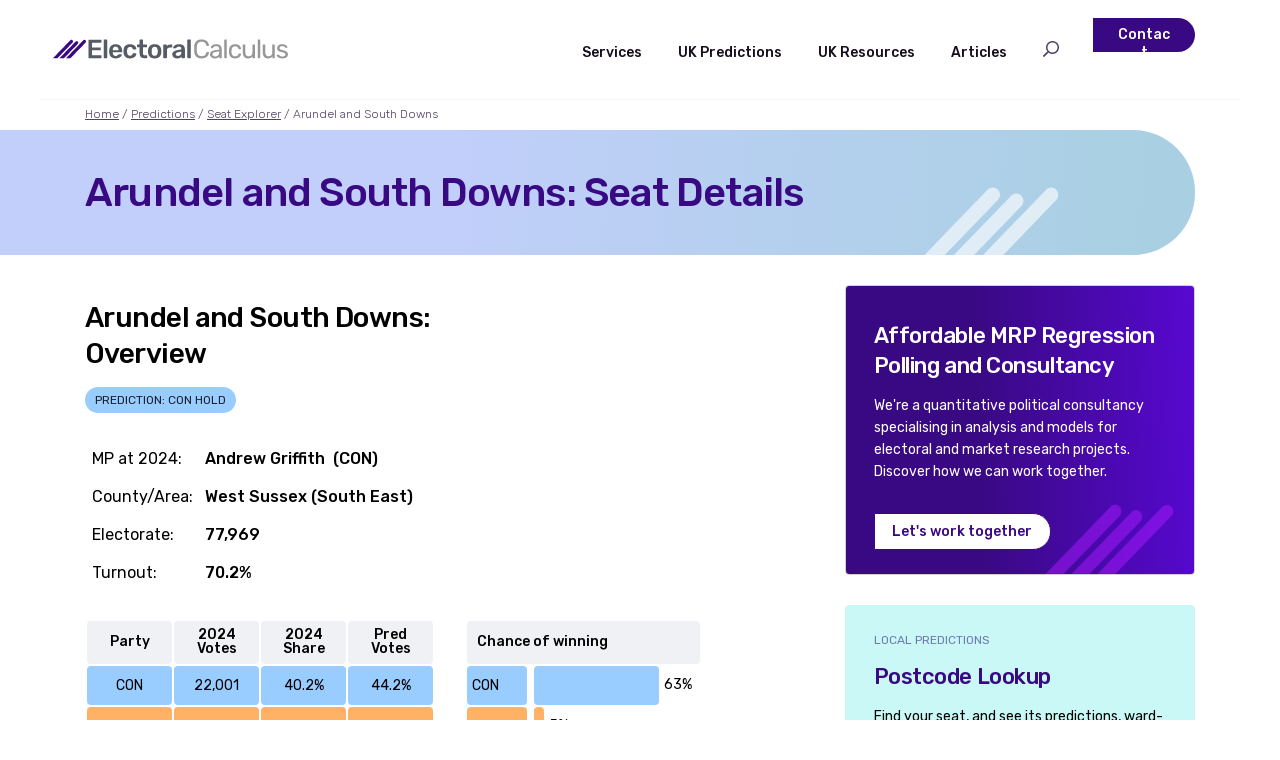

--- FILE ---
content_type: text/html;charset=utf-8
request_url: https://www.electoralcalculus.co.uk/fcgi-bin/seatdetails.py?seat=Arundel%20and%20South%20Downs
body_size: 8140
content:
<!DOCTYPE HTML>
<HTML>
<HEAD>
<TITLE>Seat Details - Arundel and South Downs</TITLE>
<META name="elcalc:shorttitle" contents="Arundel and South Downs">
<META name="elcalc:parent" contents="newseatlookup.html">
<SCRIPT> var breadcrumbs=[['Home', 'homepage.html'], ['Predictions', 'prediction_home.html'], ['Seat Explorer', 'newseatlookup.html'], ['Arundel and South Downs', '']]; </SCRIPT>
<META name="date" content="2026-01-22T12:38:45Z">
<LINK REL=STYLESHEET TYPE="text/css" href="../elcalc.css" TITLE="Style">
<SCRIPT src="../jsroutines.js"></SCRIPT>
</HEAD>
<BODY>
<SCRIPT>PageStart("../")</SCRIPT>

<script src="../jslib/ol643.js"></script>
<script src="../jslib/proj4.js"></script>
<script src="../js_openmap.js?20230914"></script>
<H1 id="title">Arundel and South Downs: Seat Details</H1>
	<DIV class="onecolwidth">
		<H2>Arundel and South Downs: Overview</H2>
		<DIV class="pills uppercase"><DIV class="con">Prediction: CON hold</DIV></DIV>
		<BR>
		<TABLE class="seatsummary">
			<TR><TD>MP at 2024:<TD><B>Andrew Griffith&nbsp;&nbsp;(CON)</B></TR>
			<TR><TD>County/Area:<TD><B>West Sussex (South East)</B></TR>
			<TR><TD>Electorate:<TD><B>77,969</B></TR>
			<TR><TD>Turnout:<TD><B>70.2%</B></TR>
		</TABLE>
	</DIV>

<BR>

<DIV class="flexrow aligntop">

	<DIV class="onecolwidth">
		<TABLE class="seatpred center equalcols">
			<TR class="faintgrey"><TH>Party<TH>2024<BR>Votes<TH>2024<BR>Share<TH>Pred<BR>Votes</TR>
			<TR class=con><TD>CON<TD>22,001<TD>40.2%<TD>44.2%</TR>
			<TR class=lib><TD>LIB<TD>9,867<TD>18.0%<TD>8.3%</TR>
			<TR class=lab><TD>LAB<TD>9,782<TD>17.9%<TD>6.3%</TR>
			<TR class=reform><TD>Reform<TD>7,391<TD>13.5%<TD>31.8%</TR>
			<TR class=green><TD>Green<TD>5,515<TD>10.1%<TD>7.8%</TR>
			<TR class=oth><TD>OTH<TD>184<TD>0.3%<TD>0.0%</TR>
			<TR class=min><TD>MIN<TD>0<TD>0.0%<TD>1.5%</TR>
			<TR><TD><B>CON Majority</B><TD><B>12,134</B><TD><B>22.2%</B><TD>12.5%<BR>Pred Maj</TR>
		</TABLE>
	</DIV>
	<DIV class="onecolwidth">
		<TABLE class="seatpred barchart">
			<TR class="faintgrey"><TH colspan=2>Chance of winning</TR>
			<TR><TD class=con>CON<TD><TABLE><TR><TD class=con><IMG src='../space.gif' width=125 height=1><TD>  63%</TR></TABLE></TR>
			<TR><TD class=lib>LIB<TD><TABLE><TR><TD class=lib><IMG src='../space.gif' width=10 height=1><TD>   5%</TR></TABLE></TR>
			<TR><TD class=lab>LAB<TD><TABLE><TR><TD class=lab><IMG src='../space.gif' width=1 height=1><TD>   1%</TR></TABLE></TR>
			<TR><TD class=reform>Reform<TD><TABLE><TR><TD class=reform><IMG src='../space.gif' width=61 height=1><TD>  31%</TR></TABLE></TR>
			<TR><TD class=green>Green<TD><TABLE><TR><TD class=green><IMG src='../space.gif' width=1 height=1><TD>   1%</TR></TABLE></TR>
			<TR><TD class=oth>OTH<TD><TABLE><TR><TD class=oth><IMG src='../space.gif' width=0 height=1><TD>   0%</TR></TABLE></TR>
			<TR><TD class=min>MIN<TD><TABLE><TR><TD class=min><IMG src='../space.gif' width=0 height=1><TD>   0%</TR></TABLE></TR>
		</TABLE>
	</DIV>
</DIV>

<BR>

<H2>Arundel and South Downs : Political and Demographic indicators</H2>
<P>The table below shows some political and demographic numerical indicators
for the Arundel and South Downs constituency, the 'South East' area
and nation.</P>
<P>The political measures include the three axes: Economic (Left/Right), National (Global/National) and Social (Liberal/Conservative).
(<A href="../pol3d_main.html">what does this mean</A>).</P>
<P>The demographic measures are from the 2021 Census and include categories relating
to national identity, economic activity, health and education. These categories are
those which have the most relevance to political attitudes.</P>

<DIV class="widetable">
<TABLE class="seatdemog center equalcols">
	<TR><TH>Indicator<TH>&emsp;Seat&emsp;<TH>South East<TH>All GB</TR>
	<TR><TD>Party Winner 2024<TD class="con">CON<TD class="con">CON<TD class="lab">LAB</TR>
	<TR><TD>Party Winner 2019<TD class="con">CON<TD class="con">CON<TD class="con">CON</TR>
	<TR><TD>Party Winner 2017<TD class="con">CON<TD class="con">CON<TD class="con">CON</TR>
	<TR><TD>Economic Position<TD class="economic5">16&deg;&nbsp;Right<TD class="economic4">11&deg;&nbsp;Right<TD class="economic3">0&deg;</TR>
	<TR><TD>National Position<TD class="national4">7&deg;&nbsp;Nat<TD class="national3">3&deg;&nbsp;Nat<TD class="national3">0&deg;</TR>
	<TR><TD>Social Position<TD class="social4">5&deg;&nbsp;Con<TD class="social3">1&deg;&nbsp;Con<TD class="social3">0&deg;</TR>
	<TR><TD>Tribe<TD class="cluster_right">Strong Right<TD class="OK"><TD class="OK"></TR>
	<TR><TD>EU Leave %<TD class="leaveshare3">50%<TD class="leaveshare3">52%<TD class="leaveshare3">52%</TR>
	<TR><TD>Average Age<TD class="census5">56.1<TD class="census3">50.4<TD class="census3">49.6</TR>
	<TR><TD>Good Education<TD class="census4">54%<TD class="census3">53%<TD class="census3">51%</TR>
	<TR><TD>Employed<TD class="census2">54%<TD class="census3">59%<TD class="census3">57%</TR>
	<TR><TD>Homeowner<TD class="census3">75%<TD class="census3">68%<TD class="census3">64%</TR>
	<TR><TD>Car owner<TD class="census4">91%<TD class="census3">84%<TD class="census2">77%</TR>
	<TR><TD>Married<TD class="census4">55%<TD class="census3">48%<TD class="census3">45%</TR>
	<TR><TD>Ethnic White<TD class="census4">97%<TD class="census2">86%<TD class="census2">83%</TR>
	<TR><TD>Christian<TD class="census4">58%<TD class="census3">50%<TD class="census3">48%</TR>
	<TR><TD>ABC1 Class<TD class="census4">66%<TD class="census3">62%<TD class="census3">56%</TR>
	<TR><TD>Gross Household Income<TD class="census5">£51,170<TD class="census4">£50,167<TD class="census3">£42,397</TR>
	<TR><TD>Deprivation<TD class="census4">44%<TD class="census3">48%<TD class="census3">51%</TR>
	<TR><TD>Average House Price<TD class="census5">£539,313<TD class="census5">£409,816<TD class="census4">£313,667</TR>
</TABLE>
</DIV>

<P>Arundel and South Downs ranks #402 for "Leave", 
#40 for "Economic Right Position", #226 for "National Position" and #206 for "Social Conservative Position"
out of 650 seats.</P>

<DIV class="kct_toggle">
<DIV><B>Indicators:</B> Legend and Descriptions</DIV>
<DIV onclick="ShowHideDiv(this, 'IndicatorsLegend',
	'View descriptions and colour schemes of the table',
	'Hide this', '.kct_toggle:show');">
View descriptions and colour schemes of the table</DIV>
</DIV>

<div id="IndicatorsLegend" class="ShowHide_Hide">


<P>The colour scheme used in the table above is explained in the legend table below.
The eight census indicators (British Identity, Good Health, UK Born, Good Education
Good Job, High SEC, Average Age and AB1 Class), 'Gross Household Income',
'Individual Disposable Income' and 'Average House Price' all use the same 'Census' colour scheme
indicating whether the area's level is above or below the national average.</P>
<DIV class="widetable">
<TABLE class="seatdemog center equalcols">
	<TR><TH>Topic<TH>Cat 1<TH>Cat 2<TH>Cat 3<TH>Cat 4<TH>Cat 5</TR>
	<TR><TD>Economic Position	<TD class="economic1">Very Left	<TD class="economic2">Left	<TD class="economic3">Centrist	<TD class="economic4">Right	<TD class="economic5">Very Right</TR>
	<TR><TD>National Position	<TD class="national1">Very Global	<TD class="national2">Global	<TD class="national3">Centrist	<TD class="national4">National	<TD class="national5">Very Nat</TR>
	<TR><TD>Social Position	<TD class="social1">Very Lib	<TD class="social2">Liberal	<TD class="social3">Moderate	<TD class="social4">Conservative	<TD class="social5">Very Cons</TR>
	<TR><TD>EU Leave %	<TD class="leaveshare1">Very Remain	<TD class="leaveshare2">Remain	<TD class="leaveshare3">Balanced	<TD class="leaveshare4">Leave	<TD class="leaveshare5">Very Leave</TR>
	<TR><TD>Census	<TD class="census1">Very Low	<TD class="census2">Low	<TD class="census3">Medium	<TD class="census4">High	<TD class="census5">Very High</TR>
</TABLE>
</DIV>


<P>Indicator definitions are given in terms of political data definitions or census categories:
</P>
<SCRIPT>TableColumnFormat("lcl")</SCRIPT>
<DIV class="widetable">
<TABLE class="lcl stripes">
    <COLGROUP><COL style="width: 10%;"><COL style="width: 18%;"><COL style="width: 72%"></COLGROUP>
    <TR class="faintgrey"><TH>Indicator<TH>Census<BR>Question<TH>Definition / Included Census Categories</TR>
    <TR><TD>Party Winner<TD>&ndash;<TD>Area party winner : actual election result or projected by <CITE>Electoral Calculus</CITE></TR>
    
	<TR><TD>Economic Position<TD>&ndash;<TD>Economic position between 100&deg;&nbsp;Left and 100&deg;&nbsp;Right, estimated by <CITE>Electoral Calculus</CITE> from political and demographic data.</TR>
	<TR><TD>National Position<TD>&ndash;<TD>National position between 100&deg;&nbsp;Global and 100&deg;&nbsp;National, estimated by <CITE>Electoral Calculus</CITE> from political and demographic data.</TR>
	<TR><TD>Social Position<TD>&ndash;<TD>Social position between 100&deg;&nbsp;Liberal and 100&deg;&nbsp;Conservative, estimated by <CITE>Electoral Calculus</CITE> from political and demographic data.</TR>
	<TR><TD>Tribe<TD>&ndash;<TD>Tribe group dominant in the area. Can be: Strong Left, Traditionalists, Progressives, Centrists, Somewheres, Kind Young Capitalists, or Strong Right. See <A href="../pol3d_main.html">details</A>.

    <TR><TD>EU Leave %<TD>&ndash;<TD>EU Referendum vote share for 'Leave' : actual result or estimate</TR>
    <TR><TD>Average Age<TD>Age (TS007A)<TD>Average age of adults (18 years and above)</TR>
    <TR><TD>Good Education<TD>Highest level of qualification (TS067)<TD>Level 3 (A-level equivalent) or Level 4+ (degree equivalent)</TR>
    <TR><TD>Employed<TD>Economic activity status (TS066)<TD>Part-time, full-time employed or self-employed</TR>
    <TR><TD>Homeowner<TD>Tenure (TS054)<TD>Own a property with or without a mortgage, or with shared ownership</TR>
    <TR><TD>Car owner<TD>Car or van availability (TS045)<TD>In a household with at least one car or van</TR>
    <TR><TD>Married<TD>Legal partnership status (TS002)<TD>Married or civil partnership</TR>
    <TR><TD>Ethnic White<TD>Ethnic group (TS021)<TD>White British, Irish, Gypsy, Roma or other</TR>
    <TR><TD>Christian<TD>Religion (TS030)<TD>Christian or Christian denomination (NI)</TR>
    <TR><TD>ABC1 Class<TD>Approximated Social Grade (SG002)<TD>Approximated social grades A, B and C1</TR>
    <TR><TD>Gross Household Income<TD>&ndash;<TD>Median gross household income, including cash benefits,
    but before tax. Values as at 2018.
    Source: ONS Small area estimates (E&W), Scottish Government (Scotland),
    plus additional Electoral Calculus modelling.</TR>
    <TR><TD>Deprivation<TD>Households by deprivation dimensions (TS011)<TD>Fraction of households which are classed as deprived on one or more of the following four indicators: employment (unemployed or long-term sick); education (no good GCSE); health and disability (bad health or long-term problem); and
    housing (overcrowded, shared or no central heating).</TR>
    <TR><TD>Average House Price<TD>&ndash;<TD>Average residential property price (including flats and houses) around 2019.
    Sources: Land Registry, Statistics Scotland, NI Department of Finance</TR>
</TABLE>
</DIV> <!-- widetable -->
</div> <!-- ShowHide -->
    
<BR>

<!-- Map -->

<script type='text/javascript'>
	var WardLocData = new Array(
		500492, 108343, "Arundel and Walberton", "Arun", "../images/blue-dot-marker.png", "CON",
		494734, 104273, "Barnham", "Arun", "../images/blue-dot-marker.png", "CON",
		495751, 101708, "Felpham East", "Arun", "../images/blue-dot-marker.png", "CON",
		491175, 121839, "Easebourne", "Chichester", "../images/blue-dot-marker.png", "CON",
		488102, 128399, "Fernhurst", "Chichester", "../images/blue-dot-marker.png", "CON",
		496102, 117508, "Fittleworth", "Chichester", "../images/blue-dot-marker.png", "CON",
		490888, 111558, "Goodwood", "Chichester", "../images/blue-dot-marker.png", "CON",
		480762, 122674, "Harting", "Chichester", "../images/orange-dot-marker.png", "LIB",
		500980, 127436, "Loxwood", "Chichester", "../images/orange-dot-marker.png", "LIB",
		486567, 121483, "Midhurst", "Chichester", "../images/blue-dot-marker.png", "CON",
		496917, 122076, "Petworth", "Chichester", "../images/blue-dot-marker.png", "CON",
		521883, 113278, "Bramber, Upper Beeding and Woodmancote", "Horsham", "../images/blue-dot-marker.png", "CON",
		520906, 116278, "Henfield", "Horsham", "../images/blue-dot-marker.png", "CON",
		503624, 116617, "Pulborough, Coldwaltham and Amberley", "Horsham", "../images/blue-dot-marker.png", "CON",
		517818, 113826, "Steyning and Ashurst", "Horsham", "../images/blue-dot-marker.png", "CON",
		510321, 113843, "Storrington and Washington", "Horsham", "../images/blue-dot-marker.png", "CON",
		510055, 117513, "West Chiltington, Thakeham and Ashington", "Horsham", "../images/blue-dot-marker.png", "CON");
	var NearbySeats = new Array(
		509273, 106541, "Worthing West", "Beccy Cooper", 'LAB', 'Reform',
		499632, 101239, "Bognor Regis and Littlehampton", "Ali Griffiths", 'CON', 'Reform',
		486307, 104967, "Chichester", "Jessica Brown-Fuller", 'LIB', 'LIB',
		515695, 128195, "Horsham", "John Milne", 'LIB', 'LIB',
		516730, 106087, "Worthing East and Shoreham", "Tom Rutland", 'LAB', 'LAB',
		498309, 143062, "Godalming and Ash", "Jeremy Hunt", 'CON', 'LIB',
		484882, 139784, "Farnham and Bordon", "Gregory Stafford", 'CON', 'CON',
		472369, 128504, "Hampshire East", "Damian Hinds", 'CON', 'CON',
		471155, 107777, "Havant", "Alan Mak", 'CON', 'Reform',
		528340, 119883, "Sussex Mid", "Alison Bennett", 'LIB', 'LIB',
		526991, 107073, "Hove and Portslade", "Peter Kyle", 'LAB', 'LAB',
		531044, 107794, "Brighton Pavilion", "Siân Berry", 'Green', 'Green',
		466013, 105226, "Portsmouth North", "Amanda Martin", 'LAB', 'Reform',
		517005, 146868, "Dorking and Horley", "Chris Coghlan", 'LIB', 'LIB',
		527410, 137831, "Crawley", "Peter Lamb", 'LAB', 'Reform',
		462562, 109807, "Fareham and Waterlooville", "Suella Braverman", 'CON', 'CON',
		465388, 99827, "Portsmouth South", "Stephen Morgan", 'LAB', 'LAB',
		507274, 153746, "Guildford", "Zöe Franklin", 'LIB', 'LIB',
		534662, 104529, "Brighton Kemptown and Peacehaven", "Chris Ward", 'LAB', 'LAB',
		485890, 155461, "Aldershot", "Alex Baker", 'LAB', 'Reform',
		499093, 157583, "Woking", "Will Forster", 'LIB', 'LIB',
		490840, 158062, "Surrey Heath", "Al Pinkerton", 'LIB', 'LIB',
		458544, 101315, "Gosport", "Caroline Dinenage", 'CON', 'CON',
		475292, 154400, "Hampshire North East", "Alex Brewer", 'LIB', 'LIB',
		524340, 154338, "Reigate", "Rebecca Paul", 'CON', 'CON',
		543561, 125283, "East Grinstead and Uckfield", "Mims Davies", 'CON', 'CON',
		452098, 109428, "Hamble Valley", "Paul Holmes", 'CON', 'CON',
		452192, 127828, "Winchester", "Danny Chambers", 'LIB', 'LIB',
		503854, 164411, "Runnymede and Weybridge", "Ben Spencer", 'CON', 'CON',
		520029, 160034, "Epsom and Ewell", "Helen Maguire", 'LIB', 'LIB',
		486355, 165090, "Bracknell", "Peter Swallow", 'LAB', 'Reform',
		546735, 107515, "Lewes", "James MacCleary", 'LIB', 'LIB',
		536417, 150482, "Surrey East", "Claire Coutinho", 'CON', 'CON',
		513400, 165668, "Esher and Walton", "Monica Harding", 'LIB', 'LIB',
		458995, 150158, "Basingstoke", "Luke Murphy", 'LAB', 'Reform',
		447085, 117425, "Eastleigh", "Liz Jarvis", 'LIB', 'Reform',
		518736, 164978, "Kingston and Surbiton", "Ed Davey", 'LIB', 'LIB',
		458063, 84823, "Isle of Wight East", "Joe Robertson", 'CON', 'Reform',
		445684, 112334, "Southampton Itchen", "Darren Paffey", 'LAB', 'Reform',
		525390, 163810, "Sutton and Cheam", "Luke Taylor", 'LIB', 'LIB',
		507210, 170716, "Spelthorne", "Lincoln Jopp", 'CON', 'CON',
		532358, 160786, "Croydon South", "Chris Philp", 'CON', 'CON',
		497681, 172728, "Windsor", "Jack Rankin", 'CON', 'CON',
		529048, 163464, "Carshalton and Wallington", "Bobby Dean", 'LIB', 'LIB',
		514735, 171290, "Twickenham", "Munira Wilson", 'LIB', 'LIB',
		440327, 113935, "Southampton Test", "Satvir Kaur", 'LAB', 'Reform',
		524152, 169598, "Wimbledon", "Paul Christopher Kohler", 'LIB', 'LIB',
		510207, 174710, "Feltham and Heston", "Seema Malhotra", 'LAB', 'LAB',
		474405, 171064, "Earley and Woodley", "Yuan Yang", 'LAB', 'CON',
		531674, 165904, "Croydon West", "Sarah Jones", 'LAB', 'LAB',
		487745, 175494, "Maidenhead", "Joshua Peter Reynolds", 'LIB', 'LIB',
		528022, 168556, "Mitcham and Morden", "Siobhain McDonagh", 'LAB', 'LAB',
		480108, 173858, "Wokingham", "Clive Jones", 'LIB', 'LIB',
		557340, 123679, "Sussex Weald", "Nus Ghani", 'CON', 'CON',
		519837, 173818, "Richmond Park", "Sarah Olney", 'LIB', 'LIB',
		536481, 164250, "Croydon East", "Natasha Dawn Irons", 'LAB', 'Reform',
		515141, 176278, "Brentford and Isleworth", "Ruth Cadbury", 'LAB', 'LAB',
		523555, 174087, "Putney", "Fleur Anderson", 'LAB', 'LAB',
		507693, 178829, "Hayes and Harlington", "John McDonnell", 'LAB', 'LAB',
		527691, 172683, "Tooting", "Rosena Allin-Khan", 'LAB', 'LAB',
		531205, 170877, "Streatham and Croydon North", "Steve Reed", 'LAB', 'LAB',
		470954, 174033, "Reading Central", "Matt Rodda", 'LAB', 'LAB',
		540393, 164294, "Bromley and Biggin Hill", "Peter Fortune", 'CON', 'CON',
		496504, 180594, "Slough", "Tan Dhesi", 'LAB', 'MIN',
		559325, 99568, "Eastbourne", "Josh Babarinde", 'LIB', 'LIB',
		443085, 85879, "Isle of Wight West", "Richard Quigley", 'LAB', 'Reform',
		537751, 168057, "Beckenham and Penge", "Liam Conlon", 'LAB', 'LAB',
		513368, 180436, "Ealing Southall", "Deirdre Costigan", 'LAB', 'LAB',
		527269, 175524, "Battersea", "Marsha de Cordova", 'LAB', 'LAB',
		434188, 106916, "New Forest East", "Julian Lewis", 'CON', 'CON',
		444080, 153473, "Hampshire North West", "Kit Malthouse", 'CON', 'CON',
		525037, 177144, "Chelsea and Fulham", "Ben Coleman", 'LAB', 'CON',
		521947, 178559, "Hammersmith and Chiswick", "Andy Slaughter", 'LAB', 'LAB',
		529870, 174991, "Clapham and Brixton Hill", "Bell Ribeiro-Addy", 'LAB', 'LAB',
		532770, 173617, "Dulwich and West Norwood", "Helen Hayes", 'LAB', 'LAB',
		545900, 163567, "Orpington", "Gareth Bacon", 'CON', 'CON',
		433312, 132619, "Romsey and Southampton North", "Caroline Nokes", 'CON', 'CON',
		519980, 181082, "Ealing Central and Acton", "Rupa Huq", 'LAB', 'LAB',
		535619, 173515, "Lewisham West and East Dulwich", "Ellie Reeves", 'LAB', 'LAB',
		513816, 183107, "Ealing North", "James Murray", 'LAB', 'LAB',
		461037, 173795, "Reading West and Mid Berkshire", "Olivia Bailey", 'LAB', 'Reform',
		498189, 185430, "Beaconsfield", "Joy Morrissey", 'CON', 'CON',
		508637, 184767, "Uxbridge and South Ruislip", "Danny Boy Beales", 'LAB', 'CON',
		525498, 180365, "Kensington and Bayswater", "Joe Powell", 'LAB', 'CON',
		538910, 172716, "Lewisham East", "Janet Daby", 'LAB', 'LAB',
		531193, 178377, "Vauxhall and Camberwell Green", "Florence Eshalomi", 'LAB', 'LAB',
		534177, 177126, "Peckham", "Miatta Fahnbulleh", 'LAB', 'LAB',
		553309, 160853, "Sevenoaks", "Laura Trott", 'CON', 'Reform',
		536529, 176559, "Lewisham North", "Vicky Foxcroft", 'LAB', 'LAB',
		524386, 182875, "Queen's Park and Maida Vale", "Georgia Gould", 'LAB', 'LAB',
		530187, 180819, "Cities of London and Westminster", "Rachel Blake", 'LAB', 'CON',
		542692, 172944, "Eltham and Chislehurst", "Clive Efford", 'LAB', 'LAB',
		518026, 185930, "Brent West", "Barry Gardiner", 'LAB', 'LAB',
		534060, 179436, "Bermondsey and Old Southwark", "Neil Coyle", 'LAB', 'LAB',
		514603, 188077, "Harrow West", "Gareth Thomas", 'LAB', 'CON',
		534351, 180495, "Poplar and Limehouse", "Apsana Begum", 'LAB', 'Green',
		522010, 186222, "Brent East", "Dawn Butler", 'LAB', 'LAB',
		529330, 183278, "Holborn and St Pancras", "Keir Starmer", 'LAB', 'LAB',
		508524, 190010, "Ruislip, Northwood and Pinner", "David Simmonds", 'CON', 'CON',
		569261, 136599, "Tunbridge Wells", "Mike Martin", 'LIB', 'LIB');
	var SeatName = "Arundel and South Downs";
	var SeatCode = 'E14001067';
	var SeatCentroid = [498338, 117399];
	var PostcodeData = null;
</script>
<h2>Arundel and South Downs: Map</h2>
<div id="map-canvas" class="map-container"></div>
<div class="smaller">Boundary Lines courtesy of Ordnance Survey OpenData &copy; Crown copyright 2022, Map &copy; <A href="https://www.openstreetmap.org/copyright">OpenStreetMap</A> contributors</div>

<DIV id="popup" class="ol-popup">
<A href="#" id="popup-closer" class="ol-popup-closer"></A>
<DIV id="popup-content"></DIV></DIV>
<script>
	OpenSingleSeatMap(SeatName, SeatCode, SeatCentroid, PostcodeData, WardLocData, NearbySeats, false);
</script>
<HR><BR>
<!-- End of Map -->

<H2>Predicted ward-by-ward votes for Arundel and South Downs</H2>
<p>This table shows the recent and predicted future general election results broken down over each ward in the seat
of Arundel and South Downs. These are not local election results, which will be different.</p>
<SCRIPT>TableColumnFormat('llrccrrrrrrrr')</SCRIPT>
<DIV>
	<TABLE class="small llrccrrrrrrrr">
		<COLGROUP SPAN=2 class="faintgrey"><COLGROUP class="faintgrey"><COLGROUP><COLGROUP><COLGROUP class=oth2>
		<TR class="lightpurple"><TD colspan=3><B>Arundel and South Downs</B><TH>Actual<TH colspan=9 class="lightpurple">Predicted</TR>
		<TR><TD><B>District<TD><B>Ward<TH>Electorate<BR>2024<TH class="faintgrey">GE24<BR>Winner<TH class="faintgrey">Pred GE<BR>Winner</TR>
		<TR><TD>Arun<TD>Arundel and Walberton<TD>7,266<TD class="con">CON<TD class="con">CON</TR>
		<TR><TD>Arun<TD>Barnham<TD>7,766<TD class="con">CON<TD class="con">CON</TR>
		<TR><TD>Arun<TD>Felpham East<TD>94<TD class="con">CON<TD class="reform">Reform</TR>
		<TR><TD>Chichester<TD>Easebourne<TD>2,427<TD class="con">CON<TD class="con">CON</TR>
		<TR><TD>Chichester<TD>Fernhurst<TD>5,165<TD class="con">CON<TD class="con">CON</TR>
		<TR><TD>Chichester<TD>Fittleworth<TD>2,579<TD class="con">CON<TD class="con">CON</TR>
		<TR><TD>Chichester<TD>Goodwood<TD>1,523<TD class="con">CON<TD class="con">CON</TR>
		<TR><TD>Chichester<TD>Harting<TD>2,832<TD class="lib">LIB<TD class="con">CON</TR>
		<TR><TD>Chichester<TD>Loxwood<TD>5,724<TD class="lib">LIB<TD class="con">CON</TR>
		<TR><TD>Chichester<TD>Midhurst<TD>5,629<TD class="con">CON<TD class="con">CON</TR>
		<TR><TD>Chichester<TD>Petworth<TD>2,758<TD class="con">CON<TD class="con">CON</TR>
		<TR><TD>Horsham<TD>Bramber, Upper Beeding and Woodmancote<TD>4,248<TD class="con">CON<TD class="con">CON</TR>
		<TR><TD>Horsham<TD>Henfield<TD>4,577<TD class="con">CON<TD class="con">CON</TR>
		<TR><TD>Horsham<TD>Pulborough, Coldwaltham and Amberley<TD>5,976<TD class="con">CON<TD class="con">CON</TR>
		<TR><TD>Horsham<TD>Steyning and Ashurst<TD>4,749<TD class="con">CON<TD class="con">CON</TR>
		<TR><TD>Horsham<TD>Storrington and Washington<TD>7,532<TD class="con">CON<TD class="con">CON</TR>
		<TR><TD>Horsham<TD>West Chiltington, Thakeham and Ashington<TD>7,123<TD class="con">CON<TD class="con">CON</TR>
		<TR class=bold><TD>&nbsp;<TD>Total<TD>77,968<TD class="con">CON<TD class="con">CON</TR>
	</TABLE>
</DIV>
<P>Please note that general election results and electorates are not officially made available ward-by-ward.
The numbers shown are our best estimates for these figures, but are not official.
The wards used are those of 2026.</P>
<HR>

<P><span class=small>&copy; 2026 Electoral Calculus Ltd<BR>Powered by TigerLib (17-Nov-2025 16:16, Py3L, sc3248)</span></P>
<SCRIPT>PageEnd("../")</SCRIPT>
</BODY>
</HTML>



--- FILE ---
content_type: text/javascript
request_url: https://www.electoralcalculus.co.uk/js_openmap.js?20230914
body_size: 4373
content:
// JavaScript routines for OpenStreetMap single seat views
// Always called from python so prefix is hard-coded as "../"

function OpenSingleSeatMap(SeatName, SeatCode, SeatCentroid, PostcodeData, WardLocData, NearbySeats, NewSeatFlag)
{
    proj4.defs('EPSG:27700', '+proj=tmerc +lat_0=49 +lon_0=-2 +k=0.9996012717 ' +
        '+x_0=400000 +y_0=-100000 +ellps=airy ' +
        '+towgs84=446.448,-125.157,542.06,0.15,0.247,0.842,-20.489 ' +
        '+units=m +no_defs');
    ol.proj.proj4.register(proj4);
    var proj27700 = ol.proj.get('EPSG:27700');
    proj27700.setExtent([-100000, -100000, 700000, 1300000]);
    
    var ServerDetails = getGeoServerDetails();
    var baseurl = ServerDetails.baseurl;
   
    if (ServerDetails.signal != '')
    {
        document.getElementById("title").innerHTML = document.getElementById("title").innerHTML + " (" + ServerDetails.signal + ")";
    }

	var SqlSeatName = SeatName;
    
    var seat_bdy_layerdata = { 'layer' : 'GBadmin:UK_Seats2023_Simple', 'maxres' : 10000, 'style' : 'css-boundary-onebold23' };
    var ward_bdy_layerdata = { 'layer' : 'GBadmin:ward26_bdy_seat23', 'maxres' : 10000, 'style' : 'css-wardboundary2' };
    if (NewSeatFlag == 2018)
    {
        seat_bdy_layerdata['layer'] = 'GBadmin:UK_Seats2018_Simple';
        seat_bdy_layerdata['style'] = 'css-boundary-onebold18';
        ward_bdy_layerdata['layer'] = 'GBadmin:ward_bdy_newseat';
    }
	if (NewSeatFlag == 2023)
    {
        seat_bdy_layerdata['layer'] = 'GBadmin:UK_Seats2023_Simple';
        seat_bdy_layerdata['style'] = 'css-boundary-onebold23';
        ward_bdy_layerdata['layer'] = 'GBadmin:ward26_bdy_seat23';
    }
    
    var resolutionarray = new Array(29);
    resolutionarray[0] = 5468.75;
    for (var i =1;i<resolutionarray.length;++i)
    {
        resolutionarray[i] = resolutionarray[i-1] / 2.0;
    }
    
    var mytiles = new ol.tilegrid.TileGrid({
        resolutions: resolutionarray,
        extent: [0, 0, 700000, 1300000],
        tileSize: [256, 256],
        origin: [0, 0]
    });
    
    var zoom_est = GuessZoom(SeatCentroid, WardLocData);
    
    // All Seats Boundary layer
    
    var all_seat_bdy_params = {
            'service' : 'WMS',
            'VERSION' : '1.1.1', 
            'STYLES' : seat_bdy_layerdata['style'],
            'LAYERS' : seat_bdy_layerdata['layer'],
            'TILED' : true,
            'SRS' : 'EPSG:27700',
            'FORMAT' : 'image/png',
            'ENV' : ((NewSeatFlag != false) ? "seatname:" + SqlSeatName : "seatcode:" + SeatCode)
            //'cql_filter' : (NewSeatFlag ? "SEAT18<>'" + SqlSeatName + "'" : "CODE<>'" + SeatCode + "'")
        };
        
    var all_seat_bdy_layer = new ol.layer.Tile({
            extent: [0, 0, 700000, 1300000],
            preload: Infinity,
            visible: true,
            source: new ol.source.TileWMS({
                url: baseurl + 'GBadmin/wms',
                params: all_seat_bdy_params,
                projection : 'EPSG:27700',
                serverType : 'geoserver',
                tileGrid : mytiles
            }),
            maxResolution: seat_bdy_layerdata['maxres'],
            zIndex : 0.2
        });
    
    // This Seat Boundary layer
    
    /*var one_seat_bdy_params = {
            'service' : 'WMS',
            'VERSION' : '1.1.1', 
            'STYLES' : 'css-boundary-one',
            'LAYERS' : seat_bdy_layerdata['layer'],
            'TILED' : true,
            'SRS' : 'EPSG:27700',
            'FORMAT' : 'image/png',
            'cql_filter' : (NewSeatFlag ? "SEAT18='" + SqlSeatName + "'" : "CODE='" + SeatCode + "'")
        };
        
    var one_seat_bdy_layer = new ol.layer.Tile({
            extent: [0, 0, 700000, 1300000],
            preload: Infinity,
            visible: true,
            source: new ol.source.TileWMS({
                url: baseurl + 'GBadmin/wms',
                params: one_seat_bdy_params,
                projection : 'EPSG:27700',
                serverType : 'geoserver',
                tileGrid : mytiles
            }),
            maxResolution: seat_bdy_layerdata['maxres'],
            zIndex : 0.2
        });
    */
    // Seat Centroid Point layer
    /*
    var seat_point_params = {
            'service' : 'WMS',
            'VERSION' : '1.1.1', 
            'STYLES' : 'css-centroid',
            'ENV' : 'qtype:winner19',
            'LAYERS' : seat_point_layerdata['layer'],
            'TILED' : true,
            'TILEORIGIN' : '0,0',
            'SRS' : 'EPSG:27700',
            'FORMAT' : 'image/png',
            'cql_filter' : "seatname<>'" + SqlSeatName + "'"
        };
        
    var seat_point_layer = new ol.layer.Tile({
            extent: [0, 0, 700000, 1300000],
            preload: Infinity,
            visible: true,
            source: new ol.source.TileWMS({
                url: baseurl + 'GBadmin/wms',
                params: seat_point_params,
                projection : 'EPSG:27700',
                serverType : 'geoserver',
                tileGrid : mytiles
            }),
            maxResolution: seat_point_layerdata['maxres'],
            zIndex : 0.5
        });
    */
    // Ward Boundary layer
    
    var ward_bdy_params = {
            'service' : 'WMS',
            'VERSION' : '1.1.1', 
            'STYLES' : ward_bdy_layerdata['style'],
            'LAYERS' : ward_bdy_layerdata['layer'],
            'VIEWPARAMS' : 'seatcode:' + SeatCode, 
            'TILED' : true,
            'SRS' : 'EPSG:27700',
            'FORMAT' : 'image/png'
        };
    
    var ward_bdy_layer = new ol.layer.Tile({
            extent: [0, 0, 700000, 1300000],
            preload: Infinity,
            visible: true,
            source: new ol.source.TileWMS({
                url: baseurl + 'GBadmin/wms',
                params: ward_bdy_params,
                projection : 'EPSG:27700',
                serverType : 'geoserver',
                tileGrid : mytiles
            }),
            maxResolution: seat_bdy_layerdata['maxres'],
            zIndex : 0
        });
    
    // Local Symbols layer - has ward markers, postcode arrow [if provided], nearby seat (invisible) markers
     
    var LocalSymbols = new ol.source.Vector({});
	
	// party colour dots for nearby seats
	var partycolours = { CON: "blue", LAB: "red", LIB: "orange", UKIP: "purple", Green: "green",
		NAT: 'yellow', SNP: 'yellow', Plaid: 'yellow', MIN: 'white', OTH: 'white', Brexit: "ltblue",
		Reform: "ltblue",
        DUP: 'blue', UUP: 'ltblue', SDLP: 'red', Alliance: 'orange', TUV: 'purple', SF: 'darkgreen' };
    
    // Ward Markers
    var numwards = WardLocData.length / 6;
    for (var i = 0;i<numwards;i++)
    {
        var ii = i*6;
        var ward_marker = new ol.Feature({
            geometry: new ol.geom.Point([WardLocData[ii], WardLocData[ii+1]]),
            ftype : 'ward',
			colourclass : partycolours[WardLocData[ii+5]],
            wardname: WardLocData[ii+2],
            district: WardLocData[ii+3],
            icon: WardLocData[ii+4],
            anchor: [0.28, 0.58]  // was [0.5, 0.5]
            });
        LocalSymbols.addFeature(ward_marker);
    }
    
    // add postcode marker (if present)
    if (PostcodeData != null)
    {
        var postcode_arrow = new ol.Feature({
            geometry: new ol.geom.Point([PostcodeData[0], PostcodeData[1]]),
			postcode: PostcodeData[2],
            ftype : 'postcode',
            icon: '../images/placeholder2.png',
            anchor: [0.33, 0.84]
            });
	    
        LocalSymbols.addFeature(postcode_arrow);
    }
    
    
  
    var numseats = NearbySeats.length /6;
    for (var i = 0;i<numseats;i++)
    {
        var ii = i*6;
        var seat_marker = new ol.Feature({
            geometry: new ol.geom.Point([NearbySeats[ii], NearbySeats[ii+1]]),
            ftype : 'seat',
			colourclass : partycolours[NearbySeats[ii+4]],
            seatname: NearbySeats[ii+2],
            MPname: NearbySeats[ii+3],
            winner: NearbySeats[ii+4],
            predwinner: NearbySeats[ii+5],
            icon: "../images/" + partycolours[NearbySeats[ii+4]] + "-marker.png",
            anchor: [0.28, 0.58]
            });
        LocalSymbols.addFeature(seat_marker);
    }
    
    var symbol_style_cache = new Object();
    var local_symbol_layer = new ol.layer.Vector({
        source: LocalSymbols,
        style: function style(feature, resolution) {
            var icon = feature.get('icon');
            var style = symbol_style_cache[icon];
            if (!style)
            {
                style = symbol_style_cache[icon] = new ol.style.Style({
                    image: new ol.style.Icon(({
                        anchor: feature.get('anchor'),
                        anchorXUnits: 'fraction',
                        anchorYUnits: 'fraction',
                        opacity: 1.0,
                        src : icon         
                    }))
                });
            }
            return style;
        },
        zIndex: 0.8
        });
        
    // Set up for popup
        
    var container = document.getElementById('popup');
    var content = document.getElementById('popup-content');
    var closer = document.getElementById('popup-closer');
    
    var popup_fixed = false;
    function close_popup()
    {
        overlay.setPosition(undefined);
        closer.blur();
        popup_fixed = false;
        return false;
    }

    // Add a click handler to hide the popup. And return {boolean} Don't follow the href.
    closer.onclick = close_popup;
    
    // Create an overlay to anchor the popup to the map.
    var overlay = new ol.Overlay({
        element: container,
        autoPan: true,
        autoPanAnimation: {
          duration: 250
        }
    });
    
    // Map itself ******************
    
    var geomap = new ol.Map({
        layers: [
            new ol.layer.Tile({source: new ol.source.OSM()}),
            all_seat_bdy_layer,
            //one_seat_bdy_layer,
            //seat_point_layer,
            ward_bdy_layer,
            local_symbol_layer
        ],
        overlays: [overlay],
        view: new ol.View({
            projection: 'EPSG:27700',
            center: SeatCentroid,
            zoom: zoom_est
        }),
        controls: ol.control.defaults().extend([ new ol.control.ScaleLine() ]),
        target: 'map-canvas'
    });
    
	FixZoomOut('map-canvas');
    
    // Hover handler
    var hover_over_handler = function(evt) {
        if (popup_fixed) { return; }
        var pixel = geomap.getEventPixel(evt.originalEvent);
        var featurelist = [];
        var dummy = geomap.forEachFeatureAtPixel(pixel, function(feature) {
            featurelist.push(feature);
            return featurelist;
        }, { hitTolerance: 15 });

        var debugtext = '';
        for (var i=0;i<featurelist.length;++i)
        {
            var feature = featurelist[i];
            var properties = feature.getProperties();
            if (typeof properties == 'undefined') { continue; }
            var ftype = properties['ftype'];
            if (typeof ftype == 'undefined') { continue; }
            var thiscontent = "";
			var colourclass = "";
            if (ftype == 'ward')
            { 
                var wardname = properties['wardname'];
                var district = properties['district'];
                thiscontent = "<B>" + wardname + "</B> ward, " + district + " council";
				colourclass = properties['colourclass'];
            }
            else if (ftype == 'postcode')
            {
                var postcode = properties['postcode'];
                thiscontent = "<B>" + postcode +"</B> postcode";
            }
            else if (ftype == 'seat')
            {
                thiscontent = properties["seatname"];
				colourclass = properties['colourclass'];
            }
            else { continue; }
            content.innerHTML = thiscontent;
			container.className = "ol-popup " + colourclass;
            overlay.setPosition(evt.coordinate);
        }
        if (featurelist.length == 0)
        {
            if (!popup_fixed) { close_popup(); }
        }
        return;
      };

    geomap.on('pointermove', function(evt) {
        if (evt.dragging) {
          return;
        }
        hover_over_handler(evt);
        return;
    });
    
    // Click handler
	
	// make URL to do seat lookup
	function lookup_url(geomap, bdylayer, coordinate, properties)
	{
		var view = geomap.getView();
		var viewResolution = view.getResolution();
		var source = bdylayer.getSource();
		var url = source.getFeatureInfoUrl(coordinate, viewResolution, view.getProjection(),
			{'INFO_FORMAT': 'application/json', 'FEATURE_COUNT': 50});
		url = url + "&propertyName=" + properties;
		return url;
	}
	
	// parse HTTP return to get seatname
	function lookup_read(return_data)
	{
		var read_dict = JSON.parse(return_data[0]);
		var seatname = '';
		if (read_dict.features.length > 0)
		{
			var props = read_dict.features[0]["properties"];
			seatname = props["NAME"];
		}
		return seatname;
	}
    
	var click_data = [];
	var click_coord = [0,0];
    var click_handler = function(evt)
	{
		click_coord = evt.coordinate;
		// look first for (client-side) map features
		var pixel = evt.pixel;
        var featurelist = [];
        var dummy = geomap.forEachFeatureAtPixel(pixel, function(feature) {
            featurelist.push(feature);
            return featurelist;
        }, { hitTolerance: 15 });
        
		// loop over possible matches
        for (var i=0;i<featurelist.length;++i)
        {
            var properties = featurelist[i].getProperties();
            if (typeof properties == 'undefined') { continue; }
            var ftype = properties['ftype'];
            if (typeof ftype == 'undefined') { continue; }
			if (ftype == 'postcode')
            {
                var postcode = properties['postcode'];
                var thiscontent = "<B>" + postcode +"</B> postcode";
				show_popup(thiscontent, "", click_coord);
				return;
            }
            else if (ftype == 'ward')
            { 
                var wardname = properties['wardname'];
                var district = properties['district'];
                var thiscontent = "<B>" + wardname + "</B> ward, " + district + " council";
				show_popup(thiscontent, properties['colourclass'], click_coord);
				return;
            }
            else if (ftype == 'seat')
            {
				show_seat(properties['seatname'], NewSeatFlag, properties, click_coord);
				return;
            }
        }
		// if no matches so far, then make call to GeoServer
		var url = lookup_url(geomap, all_seat_bdy_layer, click_coord, "NAME");
		DataLoadStart(click_data, url, click_return);
        return;
    }
	
	function show_popup(contenttext, colourclass, coordinate)
	{
		content.innerHTML = contenttext;
		container.className = "ol-popup " + colourclass;
		overlay.setPosition(coordinate);
		popup_fixed = true;
		return;
	}
	
	function show_seat(seatname, NewSeatFlag, properties, coordinate)
	{
		var scriptname = 'seatdetails.py';
		if (NewSeatFlag == 2018) { scriptname = 'calcwork.py'; }
		if (NewSeatFlag == 2023) { scriptname = 'calcwork23.py'; }
		var linkurl = '../fcgi-bin/' + scriptname + '?seat=' + seatname;
		var thiscontent = '<H4>' + seatname + '</H4>\n';
		if (properties['predwinner'].length > 0)
		{
			thiscontent = thiscontent + 'Predicted winner: ' + properties['predwinner'] + "<BR>\n";
		}
		var mplabel = ((NewSeatFlag != false) ? 'Implied MP at 2019: ' : 'MP at 2024: ');
		thiscontent = thiscontent + mplabel + properties["MPname"] + ' (' + properties["winner"] + ')\n';
		var linktext = (NewSeatFlag ? 'New seat details' : 'Seat details');
		thiscontent = thiscontent + '<BR><A href="' + linkurl + '">' + linktext + '</A></P>\n';
		show_popup(thiscontent, properties['colourclass'], coordinate);
		return;
	}
	
	function click_return()
	{
		var seatname = lookup_read(click_data);
		if (seatname == '') { return; }
		var localfeatures = LocalSymbols.getFeatures();
		var numfeats = localfeatures.length;
		for (var i=0;i<numfeats;i++)
		{
			var props = localfeatures[i].getProperties();
			if ((props['ftype'] == 'seat') && (props['seatname'] == seatname))
			{
				show_seat(seatname, NewSeatFlag, props, click_coord);
			}
		}
		return;
	}

    geomap.on('click', click_handler);
    
    return;
}

function GuessZoom(SeatCentroid, WardLocData)
{
    var numwards = WardLocData.length / 6;
    var minnorth = SeatCentroid[1]
    var maxnorth = SeatCentroid[1]
    for (var i = 0;i<numwards;i++)
    {
        minnorth = Math.min(minnorth, WardLocData[i*6+1]);
        maxnorth = Math.max(maxnorth, WardLocData[i*6+1]);
    }
    var tgt_height = 2.0*Math.max(maxnorth-SeatCentroid[1], SeatCentroid[1]-minnorth);
    var zoom = Math.log(1300000/tgt_height) / Math.log(2);
    zoom = Math.round(zoom);
    return zoom;
}
	

--- FILE ---
content_type: image/svg+xml
request_url: https://www.electoralcalculus.co.uk/icon_search_black.svg
body_size: 819
content:
<svg width="16" height="16" viewBox="0 0 16 16" fill="none" xmlns="http://www.w3.org/2000/svg">
<path d="M0.117245 14.6348L3.90034 10.8591C3.99414 10.7967 4.08793 10.7343 4.18173 10.7343H4.58818C3.61895 9.61092 2.99365 8.11312 2.99365 6.49049C2.99365 2.9332 5.93258 0 9.49682 0C13.0923 0 16 2.9332 16 6.49049C16 10.079 13.0923 12.981 9.49682 12.981C7.87103 12.981 6.40156 12.3881 5.24475 11.4208V11.8264C5.24475 11.92 5.21348 12.0137 5.15095 12.1073L1.36786 15.883C1.21153 16.039 0.961407 16.039 0.836346 15.883L0.117245 15.1653C-0.0390816 15.0405 -0.0390816 14.7908 0.117245 14.6348ZM9.49682 11.4832C12.2794 11.4832 14.4993 9.26767 14.4993 6.49049C14.4993 3.74451 12.2794 1.49781 9.49682 1.49781C6.74548 1.49781 4.49438 3.74451 4.49438 6.49049C4.49438 9.26767 6.74548 11.4832 9.49682 11.4832Z" fill="#4F4363"/>
</svg>


--- FILE ---
content_type: text/javascript
request_url: https://www.electoralcalculus.co.uk/jslib/proj4.js
body_size: 25500
content:
// proj4.js downloaded from https://cdnjs.cloudflare.com/ajax/libs/proj4js/2.5.0/proj4.js as at 6-Feb-2020
!function(t,s){"object"==typeof exports&&"undefined"!=typeof module?module.exports=s():"function"==typeof define&&define.amd?define(s):t.proj4=s()}(this,function(){"use strict";function t(t,s){if(t[s])return t[s];for(var i,a=Object.keys(t),h=s.toLowerCase().replace(dt,""),e=-1;++e<a.length;)if(i=a[e],i.toLowerCase().replace(dt,"")===h)return t[i]}function s(t){if("string"!=typeof t)throw new Error("not a string");this.text=t.trim(),this.level=0,this.place=0,this.root=null,this.stack=[],this.currentObject=null,this.state=_t}function i(t){return new s(t).output()}function a(t,s,i){Array.isArray(s)&&(i.unshift(s),s=null);var a=s?{}:t,e=i.reduce(function(t,s){return h(s,t),t},a);s&&(t[s]=e)}function h(t,s){if(Array.isArray(t)){var i=t.shift();if("PARAMETER"===i&&(i=t.shift()),1===t.length)return Array.isArray(t[0])?(s[i]={},void h(t[0],s[i])):void(s[i]=t[0]);if(t.length)if("TOWGS84"!==i){Array.isArray(i)||(s[i]={});var e;switch(i){case"UNIT":case"PRIMEM":case"VERT_DATUM":return s[i]={name:t[0].toLowerCase(),convert:t[1]},void(3===t.length&&h(t[2],s[i]));case"SPHEROID":case"ELLIPSOID":return s[i]={name:t[0],a:t[1],rf:t[2]},void(4===t.length&&h(t[3],s[i]));case"PROJECTEDCRS":case"PROJCRS":case"GEOGCS":case"GEOCCS":case"PROJCS":case"LOCAL_CS":case"GEODCRS":case"GEODETICCRS":case"GEODETICDATUM":case"EDATUM":case"ENGINEERINGDATUM":case"VERT_CS":case"VERTCRS":case"VERTICALCRS":case"COMPD_CS":case"COMPOUNDCRS":case"ENGINEERINGCRS":case"ENGCRS":case"FITTED_CS":case"LOCAL_DATUM":case"DATUM":return t[0]=["name",t[0]],void a(s,i,t);default:for(e=-1;++e<t.length;)if(!Array.isArray(t[e]))return h(t,s[i]);return a(s,i,t)}}else s[i]=t;else s[i]=!0}else s[t]=!0}function e(t,s){var i=s[0],a=s[1];!(i in t)&&a in t&&(t[i]=t[a],3===s.length&&(t[i]=s[2](t[i])))}function n(t){return t*At}function r(t){function s(s){return s*(t.to_meter||1)}"GEOGCS"===t.type?t.projName="longlat":"LOCAL_CS"===t.type?(t.projName="identity",t.local=!0):"object"==typeof t.PROJECTION?t.projName=Object.keys(t.PROJECTION)[0]:t.projName=t.PROJECTION,t.UNIT&&(t.units=t.UNIT.name.toLowerCase(),"metre"===t.units&&(t.units="meter"),t.UNIT.convert&&("GEOGCS"===t.type?t.DATUM&&t.DATUM.SPHEROID&&(t.to_meter=t.UNIT.convert*t.DATUM.SPHEROID.a):t.to_meter=t.UNIT.convert));var i=t.GEOGCS;"GEOGCS"===t.type&&(i=t),i&&(i.DATUM?t.datumCode=i.DATUM.name.toLowerCase():t.datumCode=i.name.toLowerCase(),"d_"===t.datumCode.slice(0,2)&&(t.datumCode=t.datumCode.slice(2)),"new_zealand_geodetic_datum_1949"!==t.datumCode&&"new_zealand_1949"!==t.datumCode||(t.datumCode="nzgd49"),"wgs_1984"===t.datumCode&&("Mercator_Auxiliary_Sphere"===t.PROJECTION&&(t.sphere=!0),t.datumCode="wgs84"),"_ferro"===t.datumCode.slice(-6)&&(t.datumCode=t.datumCode.slice(0,-6)),"_jakarta"===t.datumCode.slice(-8)&&(t.datumCode=t.datumCode.slice(0,-8)),~t.datumCode.indexOf("belge")&&(t.datumCode="rnb72"),i.DATUM&&i.DATUM.SPHEROID&&(t.ellps=i.DATUM.SPHEROID.name.replace("_19","").replace(/[Cc]larke\_18/,"clrk"),"international"===t.ellps.toLowerCase().slice(0,13)&&(t.ellps="intl"),t.a=i.DATUM.SPHEROID.a,t.rf=parseFloat(i.DATUM.SPHEROID.rf,10)),i.DATUM&&i.DATUM.TOWGS84&&(t.datum_params=i.DATUM.TOWGS84),~t.datumCode.indexOf("osgb_1936")&&(t.datumCode="osgb36"),~t.datumCode.indexOf("osni_1952")&&(t.datumCode="osni52"),(~t.datumCode.indexOf("tm65")||~t.datumCode.indexOf("geodetic_datum_of_1965"))&&(t.datumCode="ire65"),"ch1903+"===t.datumCode&&(t.datumCode="ch1903"),~t.datumCode.indexOf("israel")&&(t.datumCode="isr93")),t.b&&!isFinite(t.b)&&(t.b=t.a);[["standard_parallel_1","Standard_Parallel_1"],["standard_parallel_2","Standard_Parallel_2"],["false_easting","False_Easting"],["false_northing","False_Northing"],["central_meridian","Central_Meridian"],["latitude_of_origin","Latitude_Of_Origin"],["latitude_of_origin","Central_Parallel"],["scale_factor","Scale_Factor"],["k0","scale_factor"],["latitude_of_center","Latitude_Of_Center"],["latitude_of_center","Latitude_of_center"],["lat0","latitude_of_center",n],["longitude_of_center","Longitude_Of_Center"],["longitude_of_center","Longitude_of_center"],["longc","longitude_of_center",n],["x0","false_easting",s],["y0","false_northing",s],["long0","central_meridian",n],["lat0","latitude_of_origin",n],["lat0","standard_parallel_1",n],["lat1","standard_parallel_1",n],["lat2","standard_parallel_2",n],["azimuth","Azimuth"],["alpha","azimuth",n],["srsCode","name"]].forEach(function(s){return e(t,s)}),t.long0||!t.longc||"Albers_Conic_Equal_Area"!==t.projName&&"Lambert_Azimuthal_Equal_Area"!==t.projName||(t.long0=t.longc),t.lat_ts||!t.lat1||"Stereographic_South_Pole"!==t.projName&&"Polar Stereographic (variant B)"!==t.projName||(t.lat0=n(t.lat1>0?90:-90),t.lat_ts=t.lat1)}function o(t){var s=this;if(2===arguments.length){var i=arguments[1];"string"==typeof i?"+"===i.charAt(0)?o[t]=yt(arguments[1]):o[t]=Ct(arguments[1]):o[t]=i}else if(1===arguments.length){if(Array.isArray(t))return t.map(function(t){Array.isArray(t)?o.apply(s,t):o(t)});if("string"==typeof t){if(t in o)return o[t]}else"EPSG"in t?o["EPSG:"+t.EPSG]=t:"ESRI"in t?o["ESRI:"+t.ESRI]=t:"IAU2000"in t?o["IAU2000:"+t.IAU2000]=t:console.log(t);return}}function l(t){return"string"==typeof t}function M(t){return t in o}function c(t){return Et.some(function(s){return t.indexOf(s)>-1})}function u(s){var i=t(s,"authority");if(i){var a=t(i,"epsg");return a&&Pt.indexOf(a)>-1}}function f(s){var i=t(s,"extension");if(i)return t(i,"proj4")}function m(t){return"+"===t[0]}function p(t){if(!l(t))return t;if(M(t))return o[t];if(c(t)){var s=Ct(t);if(u(s))return o["EPSG:3857"];var i=f(s);return i?yt(i):s}return m(t)?yt(t):void 0}function d(t){return t}function y(t,s){var i=Tt.length;return t.names?(Tt[i]=t,t.names.forEach(function(t){Gt[t.toLowerCase()]=i}),this):(console.log(s),!0)}function _(t,s,i,a){var h=t*t,e=s*s,n=(h-e)/h,r=0;return a?(h=(t*=1-n*(et+n*(nt+n*rt)))*t,n=0):r=Math.sqrt(n),{es:n,e:r,ep2:(h-e)/e}}function x(s,i,a,h,e){if(!s){var n=t(Lt,h);n||(n=zt),s=n.a,i=n.b,a=n.rf}return a&&!i&&(i=(1-1/a)*s),(0===a||Math.abs(s-i)<ot)&&(e=!0,i=s),{a:s,b:i,rf:a,sphere:e}}function v(t,s,i,a,h,e){var n={};return n.datum_type=void 0===t||"none"===t?it:st,s&&(n.datum_params=s.map(parseFloat),0===n.datum_params[0]&&0===n.datum_params[1]&&0===n.datum_params[2]||(n.datum_type=$),n.datum_params.length>3&&(0===n.datum_params[3]&&0===n.datum_params[4]&&0===n.datum_params[5]&&0===n.datum_params[6]||(n.datum_type=tt,n.datum_params[3]*=at,n.datum_params[4]*=at,n.datum_params[5]*=at,n.datum_params[6]=n.datum_params[6]/1e6+1))),n.a=i,n.b=a,n.es=h,n.ep2=e,n}function Projection(s,i){if(!(this instanceof Projection))return new Projection(s);i=i||function(t){if(t)throw t};var a=p(s);if("object"==typeof a){var h=Projection.projections.get(a.projName);if(h){if(a.datumCode&&"none"!==a.datumCode){var e=t(Dt,a.datumCode);e&&(a.datum_params=e.towgs84?e.towgs84.split(","):null,a.ellps=e.ellipse,a.datumName=e.datumName?e.datumName:a.datumCode)}a.k0=a.k0||1,a.axis=a.axis||"enu",a.ellps=a.ellps||"wgs84";var n=x(a.a,a.b,a.rf,a.ellps,a.sphere),r=_(n.a,n.b,n.rf,a.R_A),o=a.datum||v(a.datumCode,a.datum_params,n.a,n.b,r.es,r.ep2);Nt(this,a),Nt(this,h),this.a=n.a,this.b=n.b,this.rf=n.rf,this.sphere=n.sphere,this.es=r.es,this.e=r.e,this.ep2=r.ep2,this.datum=o,this.init(),i(null,this)}else i(s)}else i(s)}function g(t,s){return t.datum_type===s.datum_type&&(!(t.a!==s.a||Math.abs(t.es-s.es)>5e-11)&&(t.datum_type===$?t.datum_params[0]===s.datum_params[0]&&t.datum_params[1]===s.datum_params[1]&&t.datum_params[2]===s.datum_params[2]:t.datum_type!==tt||t.datum_params[0]===s.datum_params[0]&&t.datum_params[1]===s.datum_params[1]&&t.datum_params[2]===s.datum_params[2]&&t.datum_params[3]===s.datum_params[3]&&t.datum_params[4]===s.datum_params[4]&&t.datum_params[5]===s.datum_params[5]&&t.datum_params[6]===s.datum_params[6]))}function b(t,s,i){var a,h,e,n,r=t.x,o=t.y,l=t.z?t.z:0;if(o<-ht&&o>-1.001*ht)o=-ht;else if(o>ht&&o<1.001*ht)o=ht;else{if(o<-ht)return{x:-1/0,y:-1/0,z:t.z};if(o>ht)return{x:1/0,y:1/0,z:t.z}}return r>Math.PI&&(r-=2*Math.PI),h=Math.sin(o),n=Math.cos(o),e=h*h,a=i/Math.sqrt(1-s*e),{x:(a+l)*n*Math.cos(r),y:(a+l)*n*Math.sin(r),z:(a*(1-s)+l)*h}}function w(t,s,i,a){var h,e,n,r,o,l,M,c,u,f,m,p,d,y,_,x,v=t.x,g=t.y,b=t.z?t.z:0;if(h=Math.sqrt(v*v+g*g),e=Math.sqrt(v*v+g*g+b*b),h/i<1e-12){if(y=0,e/i<1e-12)return _=ht,x=-a,{x:t.x,y:t.y,z:t.z}}else y=Math.atan2(g,v);n=b/e,c=(r=h/e)*(1-s)*(o=1/Math.sqrt(1-s*(2-s)*r*r)),u=n*o,d=0;do{d++,l=s*(M=i/Math.sqrt(1-s*u*u))/(M+(x=h*c+b*u-M*(1-s*u*u))),p=(m=n*(o=1/Math.sqrt(1-l*(2-l)*r*r)))*c-(f=r*(1-l)*o)*u,c=f,u=m}while(p*p>1e-24&&d<30);return _=Math.atan(m/Math.abs(f)),{x:y,y:_,z:x}}function A(t,s,i){if(s===$)return{x:t.x+i[0],y:t.y+i[1],z:t.z+i[2]};if(s===tt){var a=i[0],h=i[1],e=i[2],n=i[3],r=i[4],o=i[5],l=i[6];return{x:l*(t.x-o*t.y+r*t.z)+a,y:l*(o*t.x+t.y-n*t.z)+h,z:l*(-r*t.x+n*t.y+t.z)+e}}}function C(t,s,i){if(s===$)return{x:t.x-i[0],y:t.y-i[1],z:t.z-i[2]};if(s===tt){var a=i[0],h=i[1],e=i[2],n=i[3],r=i[4],o=i[5],l=i[6],M=(t.x-a)/l,c=(t.y-h)/l,u=(t.z-e)/l;return{x:M+o*c-r*u,y:-o*M+c+n*u,z:r*M-n*c+u}}}function E(t){return t===$||t===tt}function P(t){if("function"==typeof Number.isFinite){if(Number.isFinite(t))return;throw new TypeError("coordinates must be finite numbers")}if("number"!=typeof t||t!==t||!isFinite(t))throw new TypeError("coordinates must be finite numbers")}function N(t,s){return(t.datum.datum_type===$||t.datum.datum_type===tt)&&"WGS84"!==s.datumCode||(s.datum.datum_type===$||s.datum.datum_type===tt)&&"WGS84"!==t.datumCode}function S(t,s,i){var a;return Array.isArray(i)&&(i=Ft(i)),Qt(i),t.datum&&s.datum&&N(t,s)&&(i=S(t,a=new Projection("WGS84"),i),t=a),"enu"!==t.axis&&(i=Ut(t,!1,i)),"longlat"===t.projName?i={x:i.x*lt,y:i.y*lt}:(t.to_meter&&(i={x:i.x*t.to_meter,y:i.y*t.to_meter}),i=t.inverse(i)),t.from_greenwich&&(i.x+=t.from_greenwich),i=Bt(t.datum,s.datum,i),s.from_greenwich&&(i={x:i.x-s.from_greenwich,y:i.y}),"longlat"===s.projName?i={x:i.x*Mt,y:i.y*Mt}:(i=s.forward(i),s.to_meter&&(i={x:i.x/s.to_meter,y:i.y/s.to_meter})),"enu"!==s.axis?Ut(s,!0,i):i}function k(t,s,i){var a,h,e;return Array.isArray(i)?(a=S(t,s,i),3===i.length?[a.x,a.y,a.z]:[a.x,a.y]):(h=S(t,s,i),2===(e=Object.keys(i)).length?h:(e.forEach(function(t){"x"!==t&&"y"!==t&&(h[t]=i[t])}),h))}function q(t){return t instanceof Projection?t:t.oProj?t.oProj:Projection(t)}function I(t,s,i){t=q(t);var a,h=!1;return void 0===s?(s=t,t=Wt,h=!0):(void 0!==s.x||Array.isArray(s))&&(i=s,s=t,t=Wt,h=!0),s=q(s),i?k(t,s,i):(a={forward:function(i){return k(t,s,i)},inverse:function(i){return k(s,t,i)}},h&&(a.oProj=s),a)}function O(t,s){return s=s||5,D(j({lat:t[1],lon:t[0]}),s)}function R(t){var s=L(Q(t.toUpperCase()));return s.lat&&s.lon?[s.lon,s.lat]:[(s.left+s.right)/2,(s.top+s.bottom)/2]}function G(t){return t*(Math.PI/180)}function T(t){return t/Math.PI*180}function j(t){var s,i,a,h,e,n,r,o=t.lat,l=t.lon,M=6378137,c=G(o),u=G(l);r=Math.floor((l+180)/6)+1,180===l&&(r=60),o>=56&&o<64&&l>=3&&l<12&&(r=32),o>=72&&o<84&&(l>=0&&l<9?r=31:l>=9&&l<21?r=33:l>=21&&l<33?r=35:l>=33&&l<42&&(r=37)),n=G(6*(r-1)-180+3),s=M/Math.sqrt(1-.00669438*Math.sin(c)*Math.sin(c)),i=Math.tan(c)*Math.tan(c),a=.006739496752268451*Math.cos(c)*Math.cos(c);var f=.9996*s*((h=Math.cos(c)*(u-n))+(1-i+a)*h*h*h/6+(5-18*i+i*i+72*a-.39089081163157013)*h*h*h*h*h/120)+5e5,m=.9996*((e=M*(.9983242984503243*c-.002514607064228144*Math.sin(2*c)+2639046602129982e-21*Math.sin(4*c)-3.418046101696858e-9*Math.sin(6*c)))+s*Math.tan(c)*(h*h/2+(5-i+9*a+4*a*a)*h*h*h*h/24+(61-58*i+i*i+600*a-2.2240339282485886)*h*h*h*h*h*h/720));return o<0&&(m+=1e7),{northing:Math.round(m),easting:Math.round(f),zoneNumber:r,zoneLetter:z(o)}}function L(t){var s=t.northing,i=t.easting,a=t.zoneLetter,h=t.zoneNumber;if(h<0||h>60)return null;var e,n,r,o,l,M,c,u,f=6378137,m=(1-Math.sqrt(.99330562))/(1+Math.sqrt(.99330562)),p=i-5e5,d=s;a<"N"&&(d-=1e7),M=6*(h-1)-180+3,u=(c=d/.9996/6367449.145945056)+(3*m/2-27*m*m*m/32)*Math.sin(2*c)+(21*m*m/16-55*m*m*m*m/32)*Math.sin(4*c)+151*m*m*m/96*Math.sin(6*c),e=f/Math.sqrt(1-.00669438*Math.sin(u)*Math.sin(u)),n=Math.tan(u)*Math.tan(u),r=.006739496752268451*Math.cos(u)*Math.cos(u),o=.99330562*f/Math.pow(1-.00669438*Math.sin(u)*Math.sin(u),1.5),l=p/(.9996*e);var y=u-e*Math.tan(u)/o*(l*l/2-(5+3*n+10*r-4*r*r-.06065547077041606)*l*l*l*l/24+(61+90*n+298*r+45*n*n-1.6983531815716497-3*r*r)*l*l*l*l*l*l/720);y=T(y);var _=(l-(1+2*n+r)*l*l*l/6+(5-2*r+28*n-3*r*r+.05391597401814761+24*n*n)*l*l*l*l*l/120)/Math.cos(u);_=M+T(_);var x;if(t.accuracy){var v=L({northing:t.northing+t.accuracy,easting:t.easting+t.accuracy,zoneLetter:t.zoneLetter,zoneNumber:t.zoneNumber});x={top:v.lat,right:v.lon,bottom:y,left:_}}else x={lat:y,lon:_};return x}function z(t){var s="Z";return 84>=t&&t>=72?s="X":72>t&&t>=64?s="W":64>t&&t>=56?s="V":56>t&&t>=48?s="U":48>t&&t>=40?s="T":40>t&&t>=32?s="S":32>t&&t>=24?s="R":24>t&&t>=16?s="Q":16>t&&t>=8?s="P":8>t&&t>=0?s="N":0>t&&t>=-8?s="M":-8>t&&t>=-16?s="L":-16>t&&t>=-24?s="K":-24>t&&t>=-32?s="J":-32>t&&t>=-40?s="H":-40>t&&t>=-48?s="G":-48>t&&t>=-56?s="F":-56>t&&t>=-64?s="E":-64>t&&t>=-72?s="D":-72>t&&t>=-80&&(s="C"),s}function D(t,s){var i="00000"+t.easting,a="00000"+t.northing;return t.zoneNumber+t.zoneLetter+B(t.easting,t.northing,t.zoneNumber)+i.substr(i.length-5,s)+a.substr(a.length-5,s)}function B(t,s,i){var a=U(i);return F(Math.floor(t/1e5),Math.floor(s/1e5)%20,a)}function U(t){var s=t%Ht;return 0===s&&(s=Ht),s}function F(t,s,i){var a=i-1,h=Kt.charCodeAt(a),e=Xt.charCodeAt(a),n=h+t-1,r=e+s,o=!1;return n>$t&&(n=n-$t+Jt-1,o=!0),(n===Vt||h<Vt&&n>Vt||(n>Vt||h<Vt)&&o)&&n++,(n===Zt||h<Zt&&n>Zt||(n>Zt||h<Zt)&&o)&&++n===Vt&&n++,n>$t&&(n=n-$t+Jt-1),r>Yt?(r=r-Yt+Jt-1,o=!0):o=!1,(r===Vt||e<Vt&&r>Vt||(r>Vt||e<Vt)&&o)&&r++,(r===Zt||e<Zt&&r>Zt||(r>Zt||e<Zt)&&o)&&++r===Vt&&r++,r>Yt&&(r=r-Yt+Jt-1),String.fromCharCode(n)+String.fromCharCode(r)}function Q(t){if(t&&0===t.length)throw"MGRSPoint coverting from nothing";for(var s,i=t.length,a=null,h="",e=0;!/[A-Z]/.test(s=t.charAt(e));){if(e>=2)throw"MGRSPoint bad conversion from: "+t;h+=s,e++}var n=parseInt(h,10);if(0===e||e+3>i)throw"MGRSPoint bad conversion from: "+t;var r=t.charAt(e++);if(r<="A"||"B"===r||"Y"===r||r>="Z"||"I"===r||"O"===r)throw"MGRSPoint zone letter "+r+" not handled: "+t;a=t.substring(e,e+=2);for(var o=U(n),l=W(a.charAt(0),o),M=H(a.charAt(1),o);M<K(r);)M+=2e6;var c=i-e;if(c%2!=0)throw"MGRSPoint has to have an even number \nof digits after the zone letter and two 100km letters - front \nhalf for easting meters, second half for \nnorthing meters"+t;var u,f,m,p,d,y=c/2,_=0,x=0;return y>0&&(u=1e5/Math.pow(10,y),f=t.substring(e,e+y),_=parseFloat(f)*u,m=t.substring(e+y),x=parseFloat(m)*u),p=_+l,d=x+M,{easting:p,northing:d,zoneLetter:r,zoneNumber:n,accuracy:u}}function W(t,s){for(var i=Kt.charCodeAt(s-1),a=1e5,h=!1;i!==t.charCodeAt(0);){if(++i===Vt&&i++,i===Zt&&i++,i>$t){if(h)throw"Bad character: "+t;i=Jt,h=!0}a+=1e5}return a}function H(t,s){if(t>"V")throw"MGRSPoint given invalid Northing "+t;for(var i=Xt.charCodeAt(s-1),a=0,h=!1;i!==t.charCodeAt(0);){if(++i===Vt&&i++,i===Zt&&i++,i>Yt){if(h)throw"Bad character: "+t;i=Jt,h=!0}a+=1e5}return a}function K(t){var s;switch(t){case"C":s=11e5;break;case"D":s=2e6;break;case"E":s=28e5;break;case"F":s=37e5;break;case"G":s=46e5;break;case"H":s=55e5;break;case"J":s=64e5;break;case"K":s=73e5;break;case"L":s=82e5;break;case"M":s=91e5;break;case"N":s=0;break;case"P":s=8e5;break;case"Q":s=17e5;break;case"R":s=26e5;break;case"S":s=35e5;break;case"T":s=44e5;break;case"U":s=53e5;break;case"V":s=62e5;break;case"W":s=7e6;break;case"X":s=79e5;break;default:s=-1}if(s>=0)return s;throw"Invalid zone letter: "+t}function Point(t,s,i){if(!(this instanceof Point))return new Point(t,s,i);if(Array.isArray(t))this.x=t[0],this.y=t[1],this.z=t[2]||0;else if("object"==typeof t)this.x=t.x,this.y=t.y,this.z=t.z||0;else if("string"==typeof t&&void 0===s){var a=t.split(",");this.x=parseFloat(a[0],10),this.y=parseFloat(a[1],10),this.z=parseFloat(a[2],10)||0}else this.x=t,this.y=s,this.z=i||0;console.warn("proj4.Point will be removed in version 3, use proj4.toPoint")}function X(t){var s,i=[];return i[0]=t*Ts,s=t*t,i[0]+=s*js,i[1]=s*zs,s*=t,i[0]+=s*Ls,i[1]+=s*Ds,i[2]=s*Bs,i}function J(t,s){var i=t+t;return t+s[0]*Math.sin(i)+s[1]*Math.sin(i+i)+s[2]*Math.sin(i+i+i)}function V(t,s,i,a){var h;return t<ot?(a.value=ri.AREA_0,h=0):(h=Math.atan2(s,i),Math.abs(h)<=ct?a.value=ri.AREA_0:h>ct&&h<=ht+ct?(a.value=ri.AREA_1,h-=ht):h>ht+ct||h<=-(ht+ct)?(a.value=ri.AREA_2,h=h>=0?h-ft:h+ft):(a.value=ri.AREA_3,h+=ht)),h}function Z(t,s){var i=t+s;return i<-ft?i+=ut:i>+ft&&(i-=ut),i}function Y(t,s,i,a){for(var h=s;a;--a){var e=t(h);if(h-=e,Math.abs(e)<i)break}return h}var $=1,tt=2,st=4,it=5,at=484813681109536e-20,ht=Math.PI/2,et=.16666666666666666,nt=.04722222222222222,rt=.022156084656084655,ot=1e-10,lt=.017453292519943295,Mt=57.29577951308232,ct=Math.PI/4,ut=2*Math.PI,ft=3.14159265359,mt={};mt.greenwich=0,mt.lisbon=-9.131906111111,mt.paris=2.337229166667,mt.bogota=-74.080916666667,mt.madrid=-3.687938888889,mt.rome=12.452333333333,mt.bern=7.439583333333,mt.jakarta=106.807719444444,mt.ferro=-17.666666666667,mt.brussels=4.367975,mt.stockholm=18.058277777778,mt.athens=23.7163375,mt.oslo=10.722916666667;var pt={ft:{to_meter:.3048},"us-ft":{to_meter:1200/3937}},dt=/[\s_\-\/\(\)]/g,yt=function(s){var i,a,h,e={},n=s.split("+").map(function(t){return t.trim()}).filter(function(t){return t}).reduce(function(t,s){var i=s.split("=");return i.push(!0),t[i[0].toLowerCase()]=i[1],t},{}),r={proj:"projName",datum:"datumCode",rf:function(t){e.rf=parseFloat(t)},lat_0:function(t){e.lat0=t*lt},lat_1:function(t){e.lat1=t*lt},lat_2:function(t){e.lat2=t*lt},lat_ts:function(t){e.lat_ts=t*lt},lon_0:function(t){e.long0=t*lt},lon_1:function(t){e.long1=t*lt},lon_2:function(t){e.long2=t*lt},alpha:function(t){e.alpha=parseFloat(t)*lt},lonc:function(t){e.longc=t*lt},x_0:function(t){e.x0=parseFloat(t)},y_0:function(t){e.y0=parseFloat(t)},k_0:function(t){e.k0=parseFloat(t)},k:function(t){e.k0=parseFloat(t)},a:function(t){e.a=parseFloat(t)},b:function(t){e.b=parseFloat(t)},r_a:function(){e.R_A=!0},zone:function(t){e.zone=parseInt(t,10)},south:function(){e.utmSouth=!0},towgs84:function(t){e.datum_params=t.split(",").map(function(t){return parseFloat(t)})},to_meter:function(t){e.to_meter=parseFloat(t)},units:function(s){e.units=s;var i=t(pt,s);i&&(e.to_meter=i.to_meter)},from_greenwich:function(t){e.from_greenwich=t*lt},pm:function(s){var i=t(mt,s);e.from_greenwich=(i||parseFloat(s))*lt},nadgrids:function(t){"@null"===t?e.datumCode="none":e.nadgrids=t},axis:function(t){3===t.length&&-1!=="ewnsud".indexOf(t.substr(0,1))&&-1!=="ewnsud".indexOf(t.substr(1,1))&&-1!=="ewnsud".indexOf(t.substr(2,1))&&(e.axis=t)}};for(i in n)a=n[i],i in r?"function"==typeof(h=r[i])?h(a):e[h]=a:e[i]=a;return"string"==typeof e.datumCode&&"WGS84"!==e.datumCode&&(e.datumCode=e.datumCode.toLowerCase()),e},_t=1,xt=/\s/,vt=/[A-Za-z]/,gt=/[A-Za-z84]/,bt=/[,\]]/,wt=/[\d\.E\-\+]/;s.prototype.readCharicter=function(){var t=this.text[this.place++];if(4!==this.state)for(;xt.test(t);){if(this.place>=this.text.length)return;t=this.text[this.place++]}switch(this.state){case _t:return this.neutral(t);case 2:return this.keyword(t);case 4:return this.quoted(t);case 5:return this.afterquote(t);case 3:return this.number(t);case-1:return}},s.prototype.afterquote=function(t){if('"'===t)return this.word+='"',void(this.state=4);if(bt.test(t))return this.word=this.word.trim(),void this.afterItem(t);throw new Error("havn't handled \""+t+'" in afterquote yet, index '+this.place)},s.prototype.afterItem=function(t){return","===t?(null!==this.word&&this.currentObject.push(this.word),this.word=null,void(this.state=_t)):"]"===t?(this.level--,null!==this.word&&(this.currentObject.push(this.word),this.word=null),this.state=_t,this.currentObject=this.stack.pop(),void(this.currentObject||(this.state=-1))):void 0},s.prototype.number=function(t){if(!wt.test(t)){if(bt.test(t))return this.word=parseFloat(this.word),void this.afterItem(t);throw new Error("havn't handled \""+t+'" in number yet, index '+this.place)}this.word+=t},s.prototype.quoted=function(t){'"'!==t?this.word+=t:this.state=5},s.prototype.keyword=function(t){if(gt.test(t))this.word+=t;else{if("["===t){var s=[];return s.push(this.word),this.level++,null===this.root?this.root=s:this.currentObject.push(s),this.stack.push(this.currentObject),this.currentObject=s,void(this.state=_t)}if(!bt.test(t))throw new Error("havn't handled \""+t+'" in keyword yet, index '+this.place);this.afterItem(t)}},s.prototype.neutral=function(t){if(vt.test(t))return this.word=t,void(this.state=2);if('"'===t)return this.word="",void(this.state=4);if(wt.test(t))return this.word=t,void(this.state=3);{if(!bt.test(t))throw new Error("havn't handled \""+t+'" in neutral yet, index '+this.place);this.afterItem(t)}},s.prototype.output=function(){for(;this.place<this.text.length;)this.readCharicter();if(-1===this.state)return this.root;throw new Error('unable to parse string "'+this.text+'". State is '+this.state)};var At=.017453292519943295,Ct=function(t){var s=i(t),a=s.shift(),e=s.shift();s.unshift(["name",e]),s.unshift(["type",a]);var n={};return h(s,n),r(n),n};!function(t){t("EPSG:4326","+title=WGS 84 (long/lat) +proj=longlat +ellps=WGS84 +datum=WGS84 +units=degrees"),t("EPSG:4269","+title=NAD83 (long/lat) +proj=longlat +a=6378137.0 +b=6356752.31414036 +ellps=GRS80 +datum=NAD83 +units=degrees"),t("EPSG:3857","+title=WGS 84 / Pseudo-Mercator +proj=merc +a=6378137 +b=6378137 +lat_ts=0.0 +lon_0=0.0 +x_0=0.0 +y_0=0 +k=1.0 +units=m +nadgrids=@null +no_defs"),t.WGS84=t["EPSG:4326"],t["EPSG:3785"]=t["EPSG:3857"],t.GOOGLE=t["EPSG:3857"],t["EPSG:900913"]=t["EPSG:3857"],t["EPSG:102113"]=t["EPSG:3857"]}(o);var Et=["PROJECTEDCRS","PROJCRS","GEOGCS","GEOCCS","PROJCS","LOCAL_CS","GEODCRS","GEODETICCRS","GEODETICDATUM","ENGCRS","ENGINEERINGCRS"],Pt=["3857","900913","3785","102113"],Nt=function(t,s){t=t||{};var i,a;if(!s)return t;for(a in s)void 0!==(i=s[a])&&(t[a]=i);return t},St=function(t,s,i){var a=t*s;return i/Math.sqrt(1-a*a)},kt=function(t){return t<0?-1:1},qt=function(t){return Math.abs(t)<=ft?t:t-kt(t)*ut},It=function(t,s,i){var a=t*i,h=.5*t;return a=Math.pow((1-a)/(1+a),h),Math.tan(.5*(ht-s))/a},Ot=function(t,s){for(var i,a,h=.5*t,e=ht-2*Math.atan(s),n=0;n<=15;n++)if(i=t*Math.sin(e),a=ht-2*Math.atan(s*Math.pow((1-i)/(1+i),h))-e,e+=a,Math.abs(a)<=1e-10)return e;return-9999},Rt=[{init:function(){var t=this.b/this.a;this.es=1-t*t,"x0"in this||(this.x0=0),"y0"in this||(this.y0=0),this.e=Math.sqrt(this.es),this.lat_ts?this.sphere?this.k0=Math.cos(this.lat_ts):this.k0=St(this.e,Math.sin(this.lat_ts),Math.cos(this.lat_ts)):this.k0||(this.k?this.k0=this.k:this.k0=1)},forward:function(t){var s=t.x,i=t.y;if(i*Mt>90&&i*Mt<-90&&s*Mt>180&&s*Mt<-180)return null;var a,h;if(Math.abs(Math.abs(i)-ht)<=ot)return null;if(this.sphere)a=this.x0+this.a*this.k0*qt(s-this.long0),h=this.y0+this.a*this.k0*Math.log(Math.tan(ct+.5*i));else{var e=Math.sin(i),n=It(this.e,i,e);a=this.x0+this.a*this.k0*qt(s-this.long0),h=this.y0-this.a*this.k0*Math.log(n)}return t.x=a,t.y=h,t},inverse:function(t){var s,i,a=t.x-this.x0,h=t.y-this.y0;if(this.sphere)i=ht-2*Math.atan(Math.exp(-h/(this.a*this.k0)));else{var e=Math.exp(-h/(this.a*this.k0));if(-9999===(i=Ot(this.e,e)))return null}return s=qt(this.long0+a/(this.a*this.k0)),t.x=s,t.y=i,t},names:["Mercator","Popular Visualisation Pseudo Mercator","Mercator_1SP","Mercator_Auxiliary_Sphere","merc"]},{init:function(){},forward:d,inverse:d,names:["longlat","identity"]}],Gt={},Tt=[],jt={start:function(){Rt.forEach(y)},add:y,get:function(t){if(!t)return!1;var s=t.toLowerCase();return void 0!==Gt[s]&&Tt[Gt[s]]?Tt[Gt[s]]:void 0}},Lt={};Lt.MERIT={a:6378137,rf:298.257,ellipseName:"MERIT 1983"},Lt.SGS85={a:6378136,rf:298.257,ellipseName:"Soviet Geodetic System 85"},Lt.GRS80={a:6378137,rf:298.257222101,ellipseName:"GRS 1980(IUGG, 1980)"},Lt.IAU76={a:6378140,rf:298.257,ellipseName:"IAU 1976"},Lt.airy={a:6377563.396,b:6356256.91,ellipseName:"Airy 1830"},Lt.APL4={a:6378137,rf:298.25,ellipseName:"Appl. Physics. 1965"},Lt.NWL9D={a:6378145,rf:298.25,ellipseName:"Naval Weapons Lab., 1965"},Lt.mod_airy={a:6377340.189,b:6356034.446,ellipseName:"Modified Airy"},Lt.andrae={a:6377104.43,rf:300,ellipseName:"Andrae 1876 (Den., Iclnd.)"},Lt.aust_SA={a:6378160,rf:298.25,ellipseName:"Australian Natl & S. Amer. 1969"},Lt.GRS67={a:6378160,rf:298.247167427,ellipseName:"GRS 67(IUGG 1967)"},Lt.bessel={a:6377397.155,rf:299.1528128,ellipseName:"Bessel 1841"},Lt.bess_nam={a:6377483.865,rf:299.1528128,ellipseName:"Bessel 1841 (Namibia)"},Lt.clrk66={a:6378206.4,b:6356583.8,ellipseName:"Clarke 1866"},Lt.clrk80={a:6378249.145,rf:293.4663,ellipseName:"Clarke 1880 mod."},Lt.clrk58={a:6378293.645208759,rf:294.2606763692654,ellipseName:"Clarke 1858"},Lt.CPM={a:6375738.7,rf:334.29,ellipseName:"Comm. des Poids et Mesures 1799"},Lt.delmbr={a:6376428,rf:311.5,ellipseName:"Delambre 1810 (Belgium)"},Lt.engelis={a:6378136.05,rf:298.2566,ellipseName:"Engelis 1985"},Lt.evrst30={a:6377276.345,rf:300.8017,ellipseName:"Everest 1830"},Lt.evrst48={a:6377304.063,rf:300.8017,ellipseName:"Everest 1948"},Lt.evrst56={a:6377301.243,rf:300.8017,ellipseName:"Everest 1956"},Lt.evrst69={a:6377295.664,rf:300.8017,ellipseName:"Everest 1969"},Lt.evrstSS={a:6377298.556,rf:300.8017,ellipseName:"Everest (Sabah & Sarawak)"},Lt.fschr60={a:6378166,rf:298.3,ellipseName:"Fischer (Mercury Datum) 1960"},Lt.fschr60m={a:6378155,rf:298.3,ellipseName:"Fischer 1960"},Lt.fschr68={a:6378150,rf:298.3,ellipseName:"Fischer 1968"},Lt.helmert={a:6378200,rf:298.3,ellipseName:"Helmert 1906"},Lt.hough={a:6378270,rf:297,ellipseName:"Hough"},Lt.intl={a:6378388,rf:297,ellipseName:"International 1909 (Hayford)"},Lt.kaula={a:6378163,rf:298.24,ellipseName:"Kaula 1961"},Lt.lerch={a:6378139,rf:298.257,ellipseName:"Lerch 1979"},Lt.mprts={a:6397300,rf:191,ellipseName:"Maupertius 1738"},Lt.new_intl={a:6378157.5,b:6356772.2,ellipseName:"New International 1967"},Lt.plessis={a:6376523,rf:6355863,ellipseName:"Plessis 1817 (France)"},Lt.krass={a:6378245,rf:298.3,ellipseName:"Krassovsky, 1942"},Lt.SEasia={a:6378155,b:6356773.3205,ellipseName:"Southeast Asia"},Lt.walbeck={a:6376896,b:6355834.8467,ellipseName:"Walbeck"},Lt.WGS60={a:6378165,rf:298.3,ellipseName:"WGS 60"},Lt.WGS66={a:6378145,rf:298.25,ellipseName:"WGS 66"},Lt.WGS7={a:6378135,rf:298.26,ellipseName:"WGS 72"};var zt=Lt.WGS84={a:6378137,rf:298.257223563,ellipseName:"WGS 84"};Lt.sphere={a:6370997,b:6370997,ellipseName:"Normal Sphere (r=6370997)"};var Dt={};Dt.wgs84={towgs84:"0,0,0",ellipse:"WGS84",datumName:"WGS84"},Dt.ch1903={towgs84:"674.374,15.056,405.346",ellipse:"bessel",datumName:"swiss"},Dt.ggrs87={towgs84:"-199.87,74.79,246.62",ellipse:"GRS80",datumName:"Greek_Geodetic_Reference_System_1987"},Dt.nad83={towgs84:"0,0,0",ellipse:"GRS80",datumName:"North_American_Datum_1983"},Dt.nad27={nadgrids:"@conus,@alaska,@ntv2_0.gsb,@ntv1_can.dat",ellipse:"clrk66",datumName:"North_American_Datum_1927"},Dt.potsdam={towgs84:"606.0,23.0,413.0",ellipse:"bessel",datumName:"Potsdam Rauenberg 1950 DHDN"},Dt.carthage={towgs84:"-263.0,6.0,431.0",ellipse:"clark80",datumName:"Carthage 1934 Tunisia"},Dt.hermannskogel={towgs84:"653.0,-212.0,449.0",ellipse:"bessel",datumName:"Hermannskogel"},Dt.osni52={towgs84:"482.530,-130.596,564.557,-1.042,-0.214,-0.631,8.15",ellipse:"airy",datumName:"Irish National"},Dt.ire65={towgs84:"482.530,-130.596,564.557,-1.042,-0.214,-0.631,8.15",ellipse:"mod_airy",datumName:"Ireland 1965"},Dt.rassadiran={towgs84:"-133.63,-157.5,-158.62",ellipse:"intl",datumName:"Rassadiran"},Dt.nzgd49={towgs84:"59.47,-5.04,187.44,0.47,-0.1,1.024,-4.5993",ellipse:"intl",datumName:"New Zealand Geodetic Datum 1949"},Dt.osgb36={towgs84:"446.448,-125.157,542.060,0.1502,0.2470,0.8421,-20.4894",ellipse:"airy",datumName:"Airy 1830"},Dt.s_jtsk={towgs84:"589,76,480",ellipse:"bessel",datumName:"S-JTSK (Ferro)"},Dt.beduaram={towgs84:"-106,-87,188",ellipse:"clrk80",datumName:"Beduaram"},Dt.gunung_segara={towgs84:"-403,684,41",ellipse:"bessel",datumName:"Gunung Segara Jakarta"},Dt.rnb72={towgs84:"106.869,-52.2978,103.724,-0.33657,0.456955,-1.84218,1",ellipse:"intl",datumName:"Reseau National Belge 1972"},Projection.projections=jt,Projection.projections.start();var Bt=function(t,s,i){return g(t,s)?i:t.datum_type===it||s.datum_type===it?i:t.es!==s.es||t.a!==s.a||E(t.datum_type)||E(s.datum_type)?(i=b(i,t.es,t.a),E(t.datum_type)&&(i=A(i,t.datum_type,t.datum_params)),E(s.datum_type)&&(i=C(i,s.datum_type,s.datum_params)),w(i,s.es,s.a,s.b)):i},Ut=function(t,s,i){var a,h,e,n=i.x,r=i.y,o=i.z||0,l={};for(e=0;e<3;e++)if(!s||2!==e||void 0!==i.z)switch(0===e?(a=n,h="x"):1===e?(a=r,h="y"):(a=o,h="z"),t.axis[e]){case"e":l[h]=a;break;case"w":l[h]=-a;break;case"n":l[h]=a;break;case"s":l[h]=-a;break;case"u":void 0!==i[h]&&(l.z=a);break;case"d":void 0!==i[h]&&(l.z=-a);break;default:return null}return l},Ft=function(t){var s={x:t[0],y:t[1]};return t.length>2&&(s.z=t[2]),t.length>3&&(s.m=t[3]),s},Qt=function(t){P(t.x),P(t.y)},Wt=Projection("WGS84"),Ht=6,Kt="AJSAJS",Xt="AFAFAF",Jt=65,Vt=73,Zt=79,Yt=86,$t=90,ts={forward:O,inverse:function(t){var s=L(Q(t.toUpperCase()));return s.lat&&s.lon?[s.lon,s.lat,s.lon,s.lat]:[s.left,s.bottom,s.right,s.top]},toPoint:R};Point.fromMGRS=function(t){return new Point(R(t))},Point.prototype.toMGRS=function(t){return O([this.x,this.y],t)};var ss=.01068115234375,is=function(t){var s=[];s[0]=1-t*(.25+t*(.046875+t*(.01953125+t*ss))),s[1]=t*(.75-t*(.046875+t*(.01953125+t*ss)));var i=t*t;return s[2]=i*(.46875-t*(.013020833333333334+.007120768229166667*t)),i*=t,s[3]=i*(.3645833333333333-.005696614583333333*t),s[4]=i*t*.3076171875,s},as=function(t,s,i,a){return i*=s,s*=s,a[0]*t-i*(a[1]+s*(a[2]+s*(a[3]+s*a[4])))},hs=function(t,s,i){for(var a=1/(1-s),h=t,e=20;e;--e){var n=Math.sin(h),r=1-s*n*n;if(r=(as(h,n,Math.cos(h),i)-t)*(r*Math.sqrt(r))*a,h-=r,Math.abs(r)<ot)return h}return h},es={init:function(){this.x0=void 0!==this.x0?this.x0:0,this.y0=void 0!==this.y0?this.y0:0,this.long0=void 0!==this.long0?this.long0:0,this.lat0=void 0!==this.lat0?this.lat0:0,this.es&&(this.en=is(this.es),this.ml0=as(this.lat0,Math.sin(this.lat0),Math.cos(this.lat0),this.en))},forward:function(t){var s,i,a,h=t.x,e=t.y,n=qt(h-this.long0),r=Math.sin(e),o=Math.cos(e);if(this.es){var l=o*n,M=Math.pow(l,2),c=this.ep2*Math.pow(o,2),u=Math.pow(c,2),f=Math.abs(o)>ot?Math.tan(e):0,m=Math.pow(f,2),p=Math.pow(m,2);s=1-this.es*Math.pow(r,2),l/=Math.sqrt(s);var d=as(e,r,o,this.en);i=this.a*(this.k0*l*(1+M/6*(1-m+c+M/20*(5-18*m+p+14*c-58*m*c+M/42*(61+179*p-p*m-479*m)))))+this.x0,a=this.a*(this.k0*(d-this.ml0+r*n*l/2*(1+M/12*(5-m+9*c+4*u+M/30*(61+p-58*m+270*c-330*m*c+M/56*(1385+543*p-p*m-3111*m))))))+this.y0}else{var y=o*Math.sin(n);if(Math.abs(Math.abs(y)-1)<ot)return 93;if(i=.5*this.a*this.k0*Math.log((1+y)/(1-y))+this.x0,a=o*Math.cos(n)/Math.sqrt(1-Math.pow(y,2)),(y=Math.abs(a))>=1){if(y-1>ot)return 93;a=0}else a=Math.acos(a);e<0&&(a=-a),a=this.a*this.k0*(a-this.lat0)+this.y0}return t.x=i,t.y=a,t},inverse:function(t){var s,i,a,h,e=(t.x-this.x0)*(1/this.a),n=(t.y-this.y0)*(1/this.a);if(this.es)if(s=this.ml0+n/this.k0,i=hs(s,this.es,this.en),Math.abs(i)<ht){var r=Math.sin(i),o=Math.cos(i),l=Math.abs(o)>ot?Math.tan(i):0,M=this.ep2*Math.pow(o,2),c=Math.pow(M,2),u=Math.pow(l,2),f=Math.pow(u,2);s=1-this.es*Math.pow(r,2);var m=e*Math.sqrt(s)/this.k0,p=Math.pow(m,2);a=i-(s*=l)*p/(1-this.es)*.5*(1-p/12*(5+3*u-9*M*u+M-4*c-p/30*(61+90*u-252*M*u+45*f+46*M-p/56*(1385+3633*u+4095*f+1574*f*u)))),h=qt(this.long0+m*(1-p/6*(1+2*u+M-p/20*(5+28*u+24*f+8*M*u+6*M-p/42*(61+662*u+1320*f+720*f*u))))/o)}else a=ht*kt(n),h=0;else{var d=Math.exp(e/this.k0),y=.5*(d-1/d),_=this.lat0+n/this.k0,x=Math.cos(_);s=Math.sqrt((1-Math.pow(x,2))/(1+Math.pow(y,2))),a=Math.asin(s),n<0&&(a=-a),h=0===y&&0===x?0:qt(Math.atan2(y,x)+this.long0)}return t.x=h,t.y=a,t},names:["Transverse_Mercator","Transverse Mercator","tmerc"]},ns=function(t){var s=Math.exp(t);return s=(s-1/s)/2},rs=function(t,s){t=Math.abs(t),s=Math.abs(s);var i=Math.max(t,s),a=Math.min(t,s)/(i||1);return i*Math.sqrt(1+Math.pow(a,2))},os=function(t){var s=1+t,i=s-1;return 0===i?t:t*Math.log(s)/i},ls=function(t){var s=Math.abs(t);return s=os(s*(1+s/(rs(1,s)+1))),t<0?-s:s},Ms=function(t,s){for(var i,a=2*Math.cos(2*s),h=t.length-1,e=t[h],n=0;--h>=0;)i=a*e-n+t[h],n=e,e=i;return s+i*Math.sin(2*s)},cs=function(t,s){for(var i,a=2*Math.cos(s),h=t.length-1,e=t[h],n=0;--h>=0;)i=a*e-n+t[h],n=e,e=i;return Math.sin(s)*i},us=function(t){var s=Math.exp(t);return s=(s+1/s)/2},fs=function(t,s,i){for(var a,h,e=Math.sin(s),n=Math.cos(s),r=ns(i),o=us(i),l=2*n*o,M=-2*e*r,c=t.length-1,u=t[c],f=0,m=0,p=0;--c>=0;)a=m,h=f,u=l*(m=u)-a-M*(f=p)+t[c],p=M*m-h+l*f;return l=e*o,M=n*r,[l*u-M*p,l*p+M*u]},ms={init:function(){if(void 0===this.es||this.es<=0)throw new Error("incorrect elliptical usage");this.x0=void 0!==this.x0?this.x0:0,this.y0=void 0!==this.y0?this.y0:0,this.long0=void 0!==this.long0?this.long0:0,this.lat0=void 0!==this.lat0?this.lat0:0,this.cgb=[],this.cbg=[],this.utg=[],this.gtu=[];var t=this.es/(1+Math.sqrt(1-this.es)),s=t/(2-t),i=s;this.cgb[0]=s*(2+s*(-2/3+s*(s*(116/45+s*(26/45+s*(-2854/675)))-2))),this.cbg[0]=s*(s*(2/3+s*(4/3+s*(-82/45+s*(32/45+s*(4642/4725)))))-2),i*=s,this.cgb[1]=i*(7/3+s*(s*(-227/45+s*(2704/315+s*(2323/945)))-1.6)),this.cbg[1]=i*(5/3+s*(-16/15+s*(-13/9+s*(904/315+s*(-1522/945))))),i*=s,this.cgb[2]=i*(56/15+s*(-136/35+s*(-1262/105+s*(73814/2835)))),this.cbg[2]=i*(-26/15+s*(34/21+s*(1.6+s*(-12686/2835)))),i*=s,this.cgb[3]=i*(4279/630+s*(-332/35+s*(-399572/14175))),this.cbg[3]=i*(1237/630+s*(s*(-24832/14175)-2.4)),i*=s,this.cgb[4]=i*(4174/315+s*(-144838/6237)),this.cbg[4]=i*(-734/315+s*(109598/31185)),i*=s,this.cgb[5]=i*(601676/22275),this.cbg[5]=i*(444337/155925),i=Math.pow(s,2),this.Qn=this.k0/(1+s)*(1+i*(.25+i*(1/64+i/256))),this.utg[0]=s*(s*(2/3+s*(-37/96+s*(1/360+s*(81/512+s*(-96199/604800)))))-.5),this.gtu[0]=s*(.5+s*(-2/3+s*(5/16+s*(41/180+s*(-127/288+s*(7891/37800)))))),this.utg[1]=i*(-1/48+s*(-1/15+s*(437/1440+s*(-46/105+s*(1118711/3870720))))),this.gtu[1]=i*(13/48+s*(s*(557/1440+s*(281/630+s*(-1983433/1935360)))-.6)),i*=s,this.utg[2]=i*(-17/480+s*(37/840+s*(209/4480+s*(-5569/90720)))),this.gtu[2]=i*(61/240+s*(-103/140+s*(15061/26880+s*(167603/181440)))),i*=s,this.utg[3]=i*(-4397/161280+s*(11/504+s*(830251/7257600))),this.gtu[3]=i*(49561/161280+s*(-179/168+s*(6601661/7257600))),i*=s,this.utg[4]=i*(-4583/161280+s*(108847/3991680)),this.gtu[4]=i*(34729/80640+s*(-3418889/1995840)),i*=s,this.utg[5]=-.03233083094085698*i,this.gtu[5]=.6650675310896665*i;var a=Ms(this.cbg,this.lat0);this.Zb=-this.Qn*(a+cs(this.gtu,2*a))},forward:function(t){var s=qt(t.x-this.long0),i=t.y;i=Ms(this.cbg,i);var a=Math.sin(i),h=Math.cos(i),e=Math.sin(s),n=Math.cos(s);i=Math.atan2(a,n*h),s=Math.atan2(e*h,rs(a,h*n)),s=ls(Math.tan(s));var r=fs(this.gtu,2*i,2*s);i+=r[0],s+=r[1];var o,l;return Math.abs(s)<=2.623395162778?(o=this.a*(this.Qn*s)+this.x0,l=this.a*(this.Qn*i+this.Zb)+this.y0):(o=1/0,l=1/0),t.x=o,t.y=l,t},inverse:function(t){var s=(t.x-this.x0)*(1/this.a),i=(t.y-this.y0)*(1/this.a);i=(i-this.Zb)/this.Qn,s/=this.Qn;var a,h;if(Math.abs(s)<=2.623395162778){var e=fs(this.utg,2*i,2*s);i+=e[0],s+=e[1],s=Math.atan(ns(s));var n=Math.sin(i),r=Math.cos(i),o=Math.sin(s),l=Math.cos(s);i=Math.atan2(n*l,rs(o,l*r)),s=Math.atan2(o,l*r),a=qt(s+this.long0),h=Ms(this.cgb,i)}else a=1/0,h=1/0;return t.x=a,t.y=h,t},names:["Extended_Transverse_Mercator","Extended Transverse Mercator","etmerc"]},ps=function(t,s){if(void 0===t){if((t=Math.floor(30*(qt(s)+Math.PI)/Math.PI)+1)<0)return 0;if(t>60)return 60}return t},ds={init:function(){var t=ps(this.zone,this.long0);if(void 0===t)throw new Error("unknown utm zone");this.lat0=0,this.long0=(6*Math.abs(t)-183)*lt,this.x0=5e5,this.y0=this.utmSouth?1e7:0,this.k0=.9996,ms.init.apply(this),this.forward=ms.forward,this.inverse=ms.inverse},names:["Universal Transverse Mercator System","utm"],dependsOn:"etmerc"},ys=function(t,s){return Math.pow((1-t)/(1+t),s)},_s=20,xs={init:function(){var t=Math.sin(this.lat0),s=Math.cos(this.lat0);s*=s,this.rc=Math.sqrt(1-this.es)/(1-this.es*t*t),this.C=Math.sqrt(1+this.es*s*s/(1-this.es)),this.phic0=Math.asin(t/this.C),this.ratexp=.5*this.C*this.e,this.K=Math.tan(.5*this.phic0+ct)/(Math.pow(Math.tan(.5*this.lat0+ct),this.C)*ys(this.e*t,this.ratexp))},forward:function(t){var s=t.x,i=t.y;return t.y=2*Math.atan(this.K*Math.pow(Math.tan(.5*i+ct),this.C)*ys(this.e*Math.sin(i),this.ratexp))-ht,t.x=this.C*s,t},inverse:function(t){for(var s=t.x/this.C,i=t.y,a=Math.pow(Math.tan(.5*i+ct)/this.K,1/this.C),h=_s;h>0&&(i=2*Math.atan(a*ys(this.e*Math.sin(t.y),-.5*this.e))-ht,!(Math.abs(i-t.y)<1e-14));--h)t.y=i;return h?(t.x=s,t.y=i,t):null},names:["gauss"]},vs={init:function(){xs.init.apply(this),this.rc&&(this.sinc0=Math.sin(this.phic0),this.cosc0=Math.cos(this.phic0),this.R2=2*this.rc,this.title||(this.title="Oblique Stereographic Alternative"))},forward:function(t){var s,i,a,h;return t.x=qt(t.x-this.long0),xs.forward.apply(this,[t]),s=Math.sin(t.y),i=Math.cos(t.y),a=Math.cos(t.x),h=this.k0*this.R2/(1+this.sinc0*s+this.cosc0*i*a),t.x=h*i*Math.sin(t.x),t.y=h*(this.cosc0*s-this.sinc0*i*a),t.x=this.a*t.x+this.x0,t.y=this.a*t.y+this.y0,t},inverse:function(t){var s,i,a,h,e;if(t.x=(t.x-this.x0)/this.a,t.y=(t.y-this.y0)/this.a,t.x/=this.k0,t.y/=this.k0,e=Math.sqrt(t.x*t.x+t.y*t.y)){var n=2*Math.atan2(e,this.R2);s=Math.sin(n),i=Math.cos(n),h=Math.asin(i*this.sinc0+t.y*s*this.cosc0/e),a=Math.atan2(t.x*s,e*this.cosc0*i-t.y*this.sinc0*s)}else h=this.phic0,a=0;return t.x=a,t.y=h,xs.inverse.apply(this,[t]),t.x=qt(t.x+this.long0),t},names:["Stereographic_North_Pole","Oblique_Stereographic","Polar_Stereographic","sterea","Oblique Stereographic Alternative","Double_Stereographic"]},gs={init:function(){this.coslat0=Math.cos(this.lat0),this.sinlat0=Math.sin(this.lat0),this.sphere?1===this.k0&&!isNaN(this.lat_ts)&&Math.abs(this.coslat0)<=ot&&(this.k0=.5*(1+kt(this.lat0)*Math.sin(this.lat_ts))):(Math.abs(this.coslat0)<=ot&&(this.lat0>0?this.con=1:this.con=-1),this.cons=Math.sqrt(Math.pow(1+this.e,1+this.e)*Math.pow(1-this.e,1-this.e)),1===this.k0&&!isNaN(this.lat_ts)&&Math.abs(this.coslat0)<=ot&&(this.k0=.5*this.cons*St(this.e,Math.sin(this.lat_ts),Math.cos(this.lat_ts))/It(this.e,this.con*this.lat_ts,this.con*Math.sin(this.lat_ts))),this.ms1=St(this.e,this.sinlat0,this.coslat0),this.X0=2*Math.atan(this.ssfn_(this.lat0,this.sinlat0,this.e))-ht,this.cosX0=Math.cos(this.X0),this.sinX0=Math.sin(this.X0))},forward:function(t){var s,i,a,h,e,n,r=t.x,o=t.y,l=Math.sin(o),M=Math.cos(o),c=qt(r-this.long0);return Math.abs(Math.abs(r-this.long0)-Math.PI)<=ot&&Math.abs(o+this.lat0)<=ot?(t.x=NaN,t.y=NaN,t):this.sphere?(s=2*this.k0/(1+this.sinlat0*l+this.coslat0*M*Math.cos(c)),t.x=this.a*s*M*Math.sin(c)+this.x0,t.y=this.a*s*(this.coslat0*l-this.sinlat0*M*Math.cos(c))+this.y0,t):(i=2*Math.atan(this.ssfn_(o,l,this.e))-ht,h=Math.cos(i),a=Math.sin(i),Math.abs(this.coslat0)<=ot?(e=It(this.e,o*this.con,this.con*l),n=2*this.a*this.k0*e/this.cons,t.x=this.x0+n*Math.sin(r-this.long0),t.y=this.y0-this.con*n*Math.cos(r-this.long0),t):(Math.abs(this.sinlat0)<ot?(s=2*this.a*this.k0/(1+h*Math.cos(c)),t.y=s*a):(s=2*this.a*this.k0*this.ms1/(this.cosX0*(1+this.sinX0*a+this.cosX0*h*Math.cos(c))),t.y=s*(this.cosX0*a-this.sinX0*h*Math.cos(c))+this.y0),t.x=s*h*Math.sin(c)+this.x0,t))},inverse:function(t){t.x-=this.x0,t.y-=this.y0;var s,i,a,h,e,n=Math.sqrt(t.x*t.x+t.y*t.y);if(this.sphere){var r=2*Math.atan(n/(2*this.a*this.k0));return s=this.long0,i=this.lat0,n<=ot?(t.x=s,t.y=i,t):(i=Math.asin(Math.cos(r)*this.sinlat0+t.y*Math.sin(r)*this.coslat0/n),s=qt(Math.abs(this.coslat0)<ot?this.lat0>0?this.long0+Math.atan2(t.x,-1*t.y):this.long0+Math.atan2(t.x,t.y):this.long0+Math.atan2(t.x*Math.sin(r),n*this.coslat0*Math.cos(r)-t.y*this.sinlat0*Math.sin(r))),t.x=s,t.y=i,t)}if(Math.abs(this.coslat0)<=ot){if(n<=ot)return i=this.lat0,s=this.long0,t.x=s,t.y=i,t;t.x*=this.con,t.y*=this.con,a=n*this.cons/(2*this.a*this.k0),i=this.con*Ot(this.e,a),s=this.con*qt(this.con*this.long0+Math.atan2(t.x,-1*t.y))}else h=2*Math.atan(n*this.cosX0/(2*this.a*this.k0*this.ms1)),s=this.long0,n<=ot?e=this.X0:(e=Math.asin(Math.cos(h)*this.sinX0+t.y*Math.sin(h)*this.cosX0/n),s=qt(this.long0+Math.atan2(t.x*Math.sin(h),n*this.cosX0*Math.cos(h)-t.y*this.sinX0*Math.sin(h)))),i=-1*Ot(this.e,Math.tan(.5*(ht+e)));return t.x=s,t.y=i,t},names:["stere","Stereographic_South_Pole","Polar Stereographic (variant B)"],ssfn_:function(t,s,i){return s*=i,Math.tan(.5*(ht+t))*Math.pow((1-s)/(1+s),.5*i)}},bs={init:function(){var t=this.lat0;this.lambda0=this.long0;var s=Math.sin(t),i=this.a,a=1/this.rf,h=2*a-Math.pow(a,2),e=this.e=Math.sqrt(h);this.R=this.k0*i*Math.sqrt(1-h)/(1-h*Math.pow(s,2)),this.alpha=Math.sqrt(1+h/(1-h)*Math.pow(Math.cos(t),4)),this.b0=Math.asin(s/this.alpha);var n=Math.log(Math.tan(Math.PI/4+this.b0/2)),r=Math.log(Math.tan(Math.PI/4+t/2)),o=Math.log((1+e*s)/(1-e*s));this.K=n-this.alpha*r+this.alpha*e/2*o},forward:function(t){var s=Math.log(Math.tan(Math.PI/4-t.y/2)),i=this.e/2*Math.log((1+this.e*Math.sin(t.y))/(1-this.e*Math.sin(t.y))),a=-this.alpha*(s+i)+this.K,h=2*(Math.atan(Math.exp(a))-Math.PI/4),e=this.alpha*(t.x-this.lambda0),n=Math.atan(Math.sin(e)/(Math.sin(this.b0)*Math.tan(h)+Math.cos(this.b0)*Math.cos(e))),r=Math.asin(Math.cos(this.b0)*Math.sin(h)-Math.sin(this.b0)*Math.cos(h)*Math.cos(e));return t.y=this.R/2*Math.log((1+Math.sin(r))/(1-Math.sin(r)))+this.y0,t.x=this.R*n+this.x0,t},inverse:function(t){for(var s=t.x-this.x0,i=t.y-this.y0,a=s/this.R,h=2*(Math.atan(Math.exp(i/this.R))-Math.PI/4),e=Math.asin(Math.cos(this.b0)*Math.sin(h)+Math.sin(this.b0)*Math.cos(h)*Math.cos(a)),n=Math.atan(Math.sin(a)/(Math.cos(this.b0)*Math.cos(a)-Math.sin(this.b0)*Math.tan(h))),r=this.lambda0+n/this.alpha,o=0,l=e,M=-1e3,c=0;Math.abs(l-M)>1e-7;){if(++c>20)return;o=1/this.alpha*(Math.log(Math.tan(Math.PI/4+e/2))-this.K)+this.e*Math.log(Math.tan(Math.PI/4+Math.asin(this.e*Math.sin(l))/2)),M=l,l=2*Math.atan(Math.exp(o))-Math.PI/2}return t.x=r,t.y=l,t},names:["somerc"]},ws={init:function(){this.no_off=this.no_off||!1,this.no_rot=this.no_rot||!1,isNaN(this.k0)&&(this.k0=1);var t=Math.sin(this.lat0),s=Math.cos(this.lat0),i=this.e*t;this.bl=Math.sqrt(1+this.es/(1-this.es)*Math.pow(s,4)),this.al=this.a*this.bl*this.k0*Math.sqrt(1-this.es)/(1-i*i);var a=It(this.e,this.lat0,t),h=this.bl/s*Math.sqrt((1-this.es)/(1-i*i));h*h<1&&(h=1);var e,n;if(isNaN(this.longc)){var r=It(this.e,this.lat1,Math.sin(this.lat1)),o=It(this.e,this.lat2,Math.sin(this.lat2));this.lat0>=0?this.el=(h+Math.sqrt(h*h-1))*Math.pow(a,this.bl):this.el=(h-Math.sqrt(h*h-1))*Math.pow(a,this.bl);var l=Math.pow(r,this.bl),M=Math.pow(o,this.bl);n=.5*((e=this.el/l)-1/e);var c=(this.el*this.el-M*l)/(this.el*this.el+M*l),u=(M-l)/(M+l),f=qt(this.long1-this.long2);this.long0=.5*(this.long1+this.long2)-Math.atan(c*Math.tan(.5*this.bl*f)/u)/this.bl,this.long0=qt(this.long0);var m=qt(this.long1-this.long0);this.gamma0=Math.atan(Math.sin(this.bl*m)/n),this.alpha=Math.asin(h*Math.sin(this.gamma0))}else e=this.lat0>=0?h+Math.sqrt(h*h-1):h-Math.sqrt(h*h-1),this.el=e*Math.pow(a,this.bl),n=.5*(e-1/e),this.gamma0=Math.asin(Math.sin(this.alpha)/h),this.long0=this.longc-Math.asin(n*Math.tan(this.gamma0))/this.bl;this.no_off?this.uc=0:this.lat0>=0?this.uc=this.al/this.bl*Math.atan2(Math.sqrt(h*h-1),Math.cos(this.alpha)):this.uc=-1*this.al/this.bl*Math.atan2(Math.sqrt(h*h-1),Math.cos(this.alpha))},forward:function(t){var s,i,a,h=t.x,e=t.y,n=qt(h-this.long0);if(Math.abs(Math.abs(e)-ht)<=ot)a=e>0?-1:1,i=this.al/this.bl*Math.log(Math.tan(ct+a*this.gamma0*.5)),s=-1*a*ht*this.al/this.bl;else{var r=It(this.e,e,Math.sin(e)),o=this.el/Math.pow(r,this.bl),l=.5*(o-1/o),M=.5*(o+1/o),c=Math.sin(this.bl*n),u=(l*Math.sin(this.gamma0)-c*Math.cos(this.gamma0))/M;i=Math.abs(Math.abs(u)-1)<=ot?Number.POSITIVE_INFINITY:.5*this.al*Math.log((1-u)/(1+u))/this.bl,s=Math.abs(Math.cos(this.bl*n))<=ot?this.al*this.bl*n:this.al*Math.atan2(l*Math.cos(this.gamma0)+c*Math.sin(this.gamma0),Math.cos(this.bl*n))/this.bl}return this.no_rot?(t.x=this.x0+s,t.y=this.y0+i):(s-=this.uc,t.x=this.x0+i*Math.cos(this.alpha)+s*Math.sin(this.alpha),t.y=this.y0+s*Math.cos(this.alpha)-i*Math.sin(this.alpha)),t},inverse:function(t){var s,i;this.no_rot?(i=t.y-this.y0,s=t.x-this.x0):(i=(t.x-this.x0)*Math.cos(this.alpha)-(t.y-this.y0)*Math.sin(this.alpha),s=(t.y-this.y0)*Math.cos(this.alpha)+(t.x-this.x0)*Math.sin(this.alpha),s+=this.uc);var a=Math.exp(-1*this.bl*i/this.al),h=.5*(a-1/a),e=.5*(a+1/a),n=Math.sin(this.bl*s/this.al),r=(n*Math.cos(this.gamma0)+h*Math.sin(this.gamma0))/e,o=Math.pow(this.el/Math.sqrt((1+r)/(1-r)),1/this.bl);return Math.abs(r-1)<ot?(t.x=this.long0,t.y=ht):Math.abs(r+1)<ot?(t.x=this.long0,t.y=-1*ht):(t.y=Ot(this.e,o),t.x=qt(this.long0-Math.atan2(h*Math.cos(this.gamma0)-n*Math.sin(this.gamma0),Math.cos(this.bl*s/this.al))/this.bl)),t},names:["Hotine_Oblique_Mercator","Hotine Oblique Mercator","Hotine_Oblique_Mercator_Azimuth_Natural_Origin","Hotine_Oblique_Mercator_Azimuth_Center","omerc"]},As={init:function(){if(this.lat2||(this.lat2=this.lat1),this.k0||(this.k0=1),this.x0=this.x0||0,this.y0=this.y0||0,!(Math.abs(this.lat1+this.lat2)<ot)){var t=this.b/this.a;this.e=Math.sqrt(1-t*t);var s=Math.sin(this.lat1),i=Math.cos(this.lat1),a=St(this.e,s,i),h=It(this.e,this.lat1,s),e=Math.sin(this.lat2),n=Math.cos(this.lat2),r=St(this.e,e,n),o=It(this.e,this.lat2,e),l=It(this.e,this.lat0,Math.sin(this.lat0));Math.abs(this.lat1-this.lat2)>ot?this.ns=Math.log(a/r)/Math.log(h/o):this.ns=s,isNaN(this.ns)&&(this.ns=s),this.f0=a/(this.ns*Math.pow(h,this.ns)),this.rh=this.a*this.f0*Math.pow(l,this.ns),this.title||(this.title="Lambert Conformal Conic")}},forward:function(t){var s=t.x,i=t.y;Math.abs(2*Math.abs(i)-Math.PI)<=ot&&(i=kt(i)*(ht-2*ot));var a,h,e=Math.abs(Math.abs(i)-ht);if(e>ot)a=It(this.e,i,Math.sin(i)),h=this.a*this.f0*Math.pow(a,this.ns);else{if((e=i*this.ns)<=0)return null;h=0}var n=this.ns*qt(s-this.long0);return t.x=this.k0*(h*Math.sin(n))+this.x0,t.y=this.k0*(this.rh-h*Math.cos(n))+this.y0,t},inverse:function(t){var s,i,a,h,e,n=(t.x-this.x0)/this.k0,r=this.rh-(t.y-this.y0)/this.k0;this.ns>0?(s=Math.sqrt(n*n+r*r),i=1):(s=-Math.sqrt(n*n+r*r),i=-1);var o=0;if(0!==s&&(o=Math.atan2(i*n,i*r)),0!==s||this.ns>0){if(i=1/this.ns,a=Math.pow(s/(this.a*this.f0),i),-9999===(h=Ot(this.e,a)))return null}else h=-ht;return e=qt(o/this.ns+this.long0),t.x=e,t.y=h,t},names:["Lambert Tangential Conformal Conic Projection","Lambert_Conformal_Conic","Lambert_Conformal_Conic_2SP","lcc"]},Cs={init:function(){this.a=6377397.155,this.es=.006674372230614,this.e=Math.sqrt(this.es),this.lat0||(this.lat0=.863937979737193),this.long0||(this.long0=.4334234309119251),this.k0||(this.k0=.9999),this.s45=.785398163397448,this.s90=2*this.s45,this.fi0=this.lat0,this.e2=this.es,this.e=Math.sqrt(this.e2),this.alfa=Math.sqrt(1+this.e2*Math.pow(Math.cos(this.fi0),4)/(1-this.e2)),this.uq=1.04216856380474,this.u0=Math.asin(Math.sin(this.fi0)/this.alfa),this.g=Math.pow((1+this.e*Math.sin(this.fi0))/(1-this.e*Math.sin(this.fi0)),this.alfa*this.e/2),this.k=Math.tan(this.u0/2+this.s45)/Math.pow(Math.tan(this.fi0/2+this.s45),this.alfa)*this.g,this.k1=this.k0,this.n0=this.a*Math.sqrt(1-this.e2)/(1-this.e2*Math.pow(Math.sin(this.fi0),2)),this.s0=1.37008346281555,this.n=Math.sin(this.s0),this.ro0=this.k1*this.n0/Math.tan(this.s0),this.ad=this.s90-this.uq},forward:function(t){var s,i,a,h,e,n,r,o=t.x,l=t.y,M=qt(o-this.long0);return s=Math.pow((1+this.e*Math.sin(l))/(1-this.e*Math.sin(l)),this.alfa*this.e/2),i=2*(Math.atan(this.k*Math.pow(Math.tan(l/2+this.s45),this.alfa)/s)-this.s45),a=-M*this.alfa,h=Math.asin(Math.cos(this.ad)*Math.sin(i)+Math.sin(this.ad)*Math.cos(i)*Math.cos(a)),e=Math.asin(Math.cos(i)*Math.sin(a)/Math.cos(h)),n=this.n*e,r=this.ro0*Math.pow(Math.tan(this.s0/2+this.s45),this.n)/Math.pow(Math.tan(h/2+this.s45),this.n),t.y=r*Math.cos(n)/1,t.x=r*Math.sin(n)/1,this.czech||(t.y*=-1,t.x*=-1),t},inverse:function(t){var s,i,a,h,e,n,r,o=t.x;t.x=t.y,t.y=o,this.czech||(t.y*=-1,t.x*=-1),e=Math.sqrt(t.x*t.x+t.y*t.y),h=Math.atan2(t.y,t.x)/Math.sin(this.s0),a=2*(Math.atan(Math.pow(this.ro0/e,1/this.n)*Math.tan(this.s0/2+this.s45))-this.s45),s=Math.asin(Math.cos(this.ad)*Math.sin(a)-Math.sin(this.ad)*Math.cos(a)*Math.cos(h)),i=Math.asin(Math.cos(a)*Math.sin(h)/Math.cos(s)),t.x=this.long0-i/this.alfa,n=s,r=0;var l=0;do{t.y=2*(Math.atan(Math.pow(this.k,-1/this.alfa)*Math.pow(Math.tan(s/2+this.s45),1/this.alfa)*Math.pow((1+this.e*Math.sin(n))/(1-this.e*Math.sin(n)),this.e/2))-this.s45),Math.abs(n-t.y)<1e-10&&(r=1),n=t.y,l+=1}while(0===r&&l<15);return l>=15?null:t},names:["Krovak","krovak"]},Es=function(t,s,i,a,h){return t*h-s*Math.sin(2*h)+i*Math.sin(4*h)-a*Math.sin(6*h)},Ps=function(t){return 1-.25*t*(1+t/16*(3+1.25*t))},Ns=function(t){return.375*t*(1+.25*t*(1+.46875*t))},Ss=function(t){return.05859375*t*t*(1+.75*t)},ks=function(t){return t*t*t*(35/3072)},qs=function(t,s,i){var a=s*i;return t/Math.sqrt(1-a*a)},Is=function(t){return Math.abs(t)<ht?t:t-kt(t)*Math.PI},Os=function(t,s,i,a,h){var e,n;e=t/s;for(var r=0;r<15;r++)if(n=(t-(s*e-i*Math.sin(2*e)+a*Math.sin(4*e)-h*Math.sin(6*e)))/(s-2*i*Math.cos(2*e)+4*a*Math.cos(4*e)-6*h*Math.cos(6*e)),e+=n,Math.abs(n)<=1e-10)return e;return NaN},Rs={init:function(){this.sphere||(this.e0=Ps(this.es),this.e1=Ns(this.es),this.e2=Ss(this.es),this.e3=ks(this.es),this.ml0=this.a*Es(this.e0,this.e1,this.e2,this.e3,this.lat0))},forward:function(t){var s,i,a=t.x,h=t.y;if(a=qt(a-this.long0),this.sphere)s=this.a*Math.asin(Math.cos(h)*Math.sin(a)),i=this.a*(Math.atan2(Math.tan(h),Math.cos(a))-this.lat0);else{var e=Math.sin(h),n=Math.cos(h),r=qs(this.a,this.e,e),o=Math.tan(h)*Math.tan(h),l=a*Math.cos(h),M=l*l,c=this.es*n*n/(1-this.es);s=r*l*(1-M*o*(1/6-(8-o+8*c)*M/120)),i=this.a*Es(this.e0,this.e1,this.e2,this.e3,h)-this.ml0+r*e/n*M*(.5+(5-o+6*c)*M/24)}return t.x=s+this.x0,t.y=i+this.y0,t},inverse:function(t){t.x-=this.x0,t.y-=this.y0;var s,i,a=t.x/this.a,h=t.y/this.a;if(this.sphere){var e=h+this.lat0;s=Math.asin(Math.sin(e)*Math.cos(a)),i=Math.atan2(Math.tan(a),Math.cos(e))}else{var n=this.ml0/this.a+h,r=Os(n,this.e0,this.e1,this.e2,this.e3);if(Math.abs(Math.abs(r)-ht)<=ot)return t.x=this.long0,t.y=ht,h<0&&(t.y*=-1),t;var o=qs(this.a,this.e,Math.sin(r)),l=o*o*o/this.a/this.a*(1-this.es),M=Math.pow(Math.tan(r),2),c=a*this.a/o,u=c*c;s=r-o*Math.tan(r)/l*c*c*(.5-(1+3*M)*c*c/24),i=c*(1-u*(M/3+(1+3*M)*M*u/15))/Math.cos(r)}return t.x=qt(i+this.long0),t.y=Is(s),t},names:["Cassini","Cassini_Soldner","cass"]},Gs=function(t,s){var i;return t>1e-7?(i=t*s,(1-t*t)*(s/(1-i*i)-.5/t*Math.log((1-i)/(1+i)))):2*s},Ts=.3333333333333333,js=.17222222222222222,Ls=.10257936507936508,zs=.06388888888888888,Ds=.0664021164021164,Bs=.016415012942191543,Us={init:function(){var t=Math.abs(this.lat0);if(Math.abs(t-ht)<ot?this.mode=this.lat0<0?this.S_POLE:this.N_POLE:Math.abs(t)<ot?this.mode=this.EQUIT:this.mode=this.OBLIQ,this.es>0){var s;switch(this.qp=Gs(this.e,1),this.mmf=.5/(1-this.es),this.apa=X(this.es),this.mode){case this.N_POLE:case this.S_POLE:this.dd=1;break;case this.EQUIT:this.rq=Math.sqrt(.5*this.qp),this.dd=1/this.rq,this.xmf=1,this.ymf=.5*this.qp;break;case this.OBLIQ:this.rq=Math.sqrt(.5*this.qp),s=Math.sin(this.lat0),this.sinb1=Gs(this.e,s)/this.qp,this.cosb1=Math.sqrt(1-this.sinb1*this.sinb1),this.dd=Math.cos(this.lat0)/(Math.sqrt(1-this.es*s*s)*this.rq*this.cosb1),this.ymf=(this.xmf=this.rq)/this.dd,this.xmf*=this.dd}}else this.mode===this.OBLIQ&&(this.sinph0=Math.sin(this.lat0),this.cosph0=Math.cos(this.lat0))},forward:function(t){var s,i,a,h,e,n,r,o,l,M,c=t.x,u=t.y;if(c=qt(c-this.long0),this.sphere){if(e=Math.sin(u),M=Math.cos(u),a=Math.cos(c),this.mode===this.OBLIQ||this.mode===this.EQUIT){if((i=this.mode===this.EQUIT?1+M*a:1+this.sinph0*e+this.cosph0*M*a)<=ot)return null;s=(i=Math.sqrt(2/i))*M*Math.sin(c),i*=this.mode===this.EQUIT?e:this.cosph0*e-this.sinph0*M*a}else if(this.mode===this.N_POLE||this.mode===this.S_POLE){if(this.mode===this.N_POLE&&(a=-a),Math.abs(u+this.phi0)<ot)return null;i=ct-.5*u,s=(i=2*(this.mode===this.S_POLE?Math.cos(i):Math.sin(i)))*Math.sin(c),i*=a}}else{switch(r=0,o=0,l=0,a=Math.cos(c),h=Math.sin(c),e=Math.sin(u),n=Gs(this.e,e),this.mode!==this.OBLIQ&&this.mode!==this.EQUIT||(r=n/this.qp,o=Math.sqrt(1-r*r)),this.mode){case this.OBLIQ:l=1+this.sinb1*r+this.cosb1*o*a;break;case this.EQUIT:l=1+o*a;break;case this.N_POLE:l=ht+u,n=this.qp-n;break;case this.S_POLE:l=u-ht,n=this.qp+n}if(Math.abs(l)<ot)return null;switch(this.mode){case this.OBLIQ:case this.EQUIT:l=Math.sqrt(2/l),i=this.mode===this.OBLIQ?this.ymf*l*(this.cosb1*r-this.sinb1*o*a):(l=Math.sqrt(2/(1+o*a)))*r*this.ymf,s=this.xmf*l*o*h;break;case this.N_POLE:case this.S_POLE:n>=0?(s=(l=Math.sqrt(n))*h,i=a*(this.mode===this.S_POLE?l:-l)):s=i=0}}return t.x=this.a*s+this.x0,t.y=this.a*i+this.y0,t},inverse:function(t){t.x-=this.x0,t.y-=this.y0;var s,i,a,h,e,n,r,o=t.x/this.a,l=t.y/this.a;if(this.sphere){var M,c=0,u=0;if(M=Math.sqrt(o*o+l*l),(i=.5*M)>1)return null;switch(i=2*Math.asin(i),this.mode!==this.OBLIQ&&this.mode!==this.EQUIT||(u=Math.sin(i),c=Math.cos(i)),this.mode){case this.EQUIT:i=Math.abs(M)<=ot?0:Math.asin(l*u/M),o*=u,l=c*M;break;case this.OBLIQ:i=Math.abs(M)<=ot?this.phi0:Math.asin(c*this.sinph0+l*u*this.cosph0/M),o*=u*this.cosph0,l=(c-Math.sin(i)*this.sinph0)*M;break;case this.N_POLE:l=-l,i=ht-i;break;case this.S_POLE:i-=ht}s=0!==l||this.mode!==this.EQUIT&&this.mode!==this.OBLIQ?Math.atan2(o,l):0}else{if(r=0,this.mode===this.OBLIQ||this.mode===this.EQUIT){if(o/=this.dd,l*=this.dd,(n=Math.sqrt(o*o+l*l))<ot)return t.x=0,t.y=this.phi0,t;h=2*Math.asin(.5*n/this.rq),a=Math.cos(h),o*=h=Math.sin(h),this.mode===this.OBLIQ?(r=a*this.sinb1+l*h*this.cosb1/n,e=this.qp*r,l=n*this.cosb1*a-l*this.sinb1*h):(r=l*h/n,e=this.qp*r,l=n*a)}else if(this.mode===this.N_POLE||this.mode===this.S_POLE){if(this.mode===this.N_POLE&&(l=-l),!(e=o*o+l*l))return t.x=0,t.y=this.phi0,t;r=1-e/this.qp,this.mode===this.S_POLE&&(r=-r)}s=Math.atan2(o,l),i=J(Math.asin(r),this.apa)}return t.x=qt(this.long0+s),t.y=i,t},names:["Lambert Azimuthal Equal Area","Lambert_Azimuthal_Equal_Area","laea"],S_POLE:1,N_POLE:2,EQUIT:3,OBLIQ:4},Fs=function(t){return Math.abs(t)>1&&(t=t>1?1:-1),Math.asin(t)},Qs={init:function(){Math.abs(this.lat1+this.lat2)<ot||(this.temp=this.b/this.a,this.es=1-Math.pow(this.temp,2),this.e3=Math.sqrt(this.es),this.sin_po=Math.sin(this.lat1),this.cos_po=Math.cos(this.lat1),this.t1=this.sin_po,this.con=this.sin_po,this.ms1=St(this.e3,this.sin_po,this.cos_po),this.qs1=Gs(this.e3,this.sin_po,this.cos_po),this.sin_po=Math.sin(this.lat2),this.cos_po=Math.cos(this.lat2),this.t2=this.sin_po,this.ms2=St(this.e3,this.sin_po,this.cos_po),this.qs2=Gs(this.e3,this.sin_po,this.cos_po),this.sin_po=Math.sin(this.lat0),this.cos_po=Math.cos(this.lat0),this.t3=this.sin_po,this.qs0=Gs(this.e3,this.sin_po,this.cos_po),Math.abs(this.lat1-this.lat2)>ot?this.ns0=(this.ms1*this.ms1-this.ms2*this.ms2)/(this.qs2-this.qs1):this.ns0=this.con,this.c=this.ms1*this.ms1+this.ns0*this.qs1,this.rh=this.a*Math.sqrt(this.c-this.ns0*this.qs0)/this.ns0)},forward:function(t){var s=t.x,i=t.y;this.sin_phi=Math.sin(i),this.cos_phi=Math.cos(i);var a=Gs(this.e3,this.sin_phi,this.cos_phi),h=this.a*Math.sqrt(this.c-this.ns0*a)/this.ns0,e=this.ns0*qt(s-this.long0),n=h*Math.sin(e)+this.x0,r=this.rh-h*Math.cos(e)+this.y0;return t.x=n,t.y=r,t},inverse:function(t){var s,i,a,h,e,n;return t.x-=this.x0,t.y=this.rh-t.y+this.y0,this.ns0>=0?(s=Math.sqrt(t.x*t.x+t.y*t.y),a=1):(s=-Math.sqrt(t.x*t.x+t.y*t.y),a=-1),h=0,0!==s&&(h=Math.atan2(a*t.x,a*t.y)),a=s*this.ns0/this.a,this.sphere?n=Math.asin((this.c-a*a)/(2*this.ns0)):(i=(this.c-a*a)/this.ns0,n=this.phi1z(this.e3,i)),e=qt(h/this.ns0+this.long0),t.x=e,t.y=n,t},names:["Albers_Conic_Equal_Area","Albers","aea"],phi1z:function(t,s){var i,a,h,e,n,r=Fs(.5*s);if(t<ot)return r;for(var o=t*t,l=1;l<=25;l++)if(i=Math.sin(r),a=Math.cos(r),h=t*i,e=1-h*h,n=.5*e*e/a*(s/(1-o)-i/e+.5/t*Math.log((1-h)/(1+h))),r+=n,Math.abs(n)<=1e-7)return r;return null}},Ws={init:function(){this.sin_p14=Math.sin(this.lat0),this.cos_p14=Math.cos(this.lat0),this.infinity_dist=1e3*this.a,this.rc=1},forward:function(t){var s,i,a,h,e,n,r,o=t.x,l=t.y;return a=qt(o-this.long0),s=Math.sin(l),i=Math.cos(l),h=Math.cos(a),(e=this.sin_p14*s+this.cos_p14*i*h)>0||Math.abs(e)<=ot?(n=this.x0+1*this.a*i*Math.sin(a)/e,r=this.y0+1*this.a*(this.cos_p14*s-this.sin_p14*i*h)/e):(n=this.x0+this.infinity_dist*i*Math.sin(a),r=this.y0+this.infinity_dist*(this.cos_p14*s-this.sin_p14*i*h)),t.x=n,t.y=r,t},inverse:function(t){var s,i,a,h,e,n;return t.x=(t.x-this.x0)/this.a,t.y=(t.y-this.y0)/this.a,t.x/=this.k0,t.y/=this.k0,(s=Math.sqrt(t.x*t.x+t.y*t.y))?(h=Math.atan2(s,this.rc),i=Math.sin(h),a=Math.cos(h),n=Fs(a*this.sin_p14+t.y*i*this.cos_p14/s),e=Math.atan2(t.x*i,s*this.cos_p14*a-t.y*this.sin_p14*i),e=qt(this.long0+e)):(n=this.phic0,e=0),t.x=e,t.y=n,t},names:["gnom"]},Hs=function(t,s){var i=1-(1-t*t)/(2*t)*Math.log((1-t)/(1+t));if(Math.abs(Math.abs(s)-i)<1e-6)return s<0?-1*ht:ht;for(var a,h,e,n,r=Math.asin(.5*s),o=0;o<30;o++)if(h=Math.sin(r),e=Math.cos(r),n=t*h,a=Math.pow(1-n*n,2)/(2*e)*(s/(1-t*t)-h/(1-n*n)+.5/t*Math.log((1-n)/(1+n))),r+=a,Math.abs(a)<=1e-10)return r;return NaN},Ks={init:function(){this.sphere||(this.k0=St(this.e,Math.sin(this.lat_ts),Math.cos(this.lat_ts)))},forward:function(t){var s,i,a=t.x,h=t.y,e=qt(a-this.long0);if(this.sphere)s=this.x0+this.a*e*Math.cos(this.lat_ts),i=this.y0+this.a*Math.sin(h)/Math.cos(this.lat_ts);else{var n=Gs(this.e,Math.sin(h));s=this.x0+this.a*this.k0*e,i=this.y0+this.a*n*.5/this.k0}return t.x=s,t.y=i,t},inverse:function(t){t.x-=this.x0,t.y-=this.y0;var s,i;return this.sphere?(s=qt(this.long0+t.x/this.a/Math.cos(this.lat_ts)),i=Math.asin(t.y/this.a*Math.cos(this.lat_ts))):(i=Hs(this.e,2*t.y*this.k0/this.a),s=qt(this.long0+t.x/(this.a*this.k0))),t.x=s,t.y=i,t},names:["cea"]},Xs={init:function(){this.x0=this.x0||0,this.y0=this.y0||0,this.lat0=this.lat0||0,this.long0=this.long0||0,this.lat_ts=this.lat_ts||0,this.title=this.title||"Equidistant Cylindrical (Plate Carre)",this.rc=Math.cos(this.lat_ts)},forward:function(t){var s=t.x,i=t.y,a=qt(s-this.long0),h=Is(i-this.lat0);return t.x=this.x0+this.a*a*this.rc,t.y=this.y0+this.a*h,t},inverse:function(t){var s=t.x,i=t.y;return t.x=qt(this.long0+(s-this.x0)/(this.a*this.rc)),t.y=Is(this.lat0+(i-this.y0)/this.a),t},names:["Equirectangular","Equidistant_Cylindrical","eqc"]},Js=20,Vs={init:function(){this.temp=this.b/this.a,this.es=1-Math.pow(this.temp,2),this.e=Math.sqrt(this.es),this.e0=Ps(this.es),this.e1=Ns(this.es),this.e2=Ss(this.es),this.e3=ks(this.es),this.ml0=this.a*Es(this.e0,this.e1,this.e2,this.e3,this.lat0)},forward:function(t){var s,i,a,h=t.x,e=t.y,n=qt(h-this.long0);if(a=n*Math.sin(e),this.sphere)Math.abs(e)<=ot?(s=this.a*n,i=-1*this.a*this.lat0):(s=this.a*Math.sin(a)/Math.tan(e),i=this.a*(Is(e-this.lat0)+(1-Math.cos(a))/Math.tan(e)));else if(Math.abs(e)<=ot)s=this.a*n,i=-1*this.ml0;else{var r=qs(this.a,this.e,Math.sin(e))/Math.tan(e);s=r*Math.sin(a),i=this.a*Es(this.e0,this.e1,this.e2,this.e3,e)-this.ml0+r*(1-Math.cos(a))}return t.x=s+this.x0,t.y=i+this.y0,t},inverse:function(t){var s,i,a,h,e,n,r,o,l;if(a=t.x-this.x0,h=t.y-this.y0,this.sphere)if(Math.abs(h+this.a*this.lat0)<=ot)s=qt(a/this.a+this.long0),i=0;else{n=this.lat0+h/this.a,r=a*a/this.a/this.a+n*n,o=n;var M;for(e=Js;e;--e)if(M=Math.tan(o),l=-1*(n*(o*M+1)-o-.5*(o*o+r)*M)/((o-n)/M-1),o+=l,Math.abs(l)<=ot){i=o;break}s=qt(this.long0+Math.asin(a*Math.tan(o)/this.a)/Math.sin(i))}else if(Math.abs(h+this.ml0)<=ot)i=0,s=qt(this.long0+a/this.a);else{n=(this.ml0+h)/this.a,r=a*a/this.a/this.a+n*n,o=n;var c,u,f,m,p;for(e=Js;e;--e)if(p=this.e*Math.sin(o),c=Math.sqrt(1-p*p)*Math.tan(o),u=this.a*Es(this.e0,this.e1,this.e2,this.e3,o),f=this.e0-2*this.e1*Math.cos(2*o)+4*this.e2*Math.cos(4*o)-6*this.e3*Math.cos(6*o),m=u/this.a,l=(n*(c*m+1)-m-.5*c*(m*m+r))/(this.es*Math.sin(2*o)*(m*m+r-2*n*m)/(4*c)+(n-m)*(c*f-2/Math.sin(2*o))-f),o-=l,Math.abs(l)<=ot){i=o;break}c=Math.sqrt(1-this.es*Math.pow(Math.sin(i),2))*Math.tan(i),s=qt(this.long0+Math.asin(a*c/this.a)/Math.sin(i))}return t.x=s,t.y=i,t},names:["Polyconic","poly"]},Zs={init:function(){this.A=[],this.A[1]=.6399175073,this.A[2]=-.1358797613,this.A[3]=.063294409,this.A[4]=-.02526853,this.A[5]=.0117879,this.A[6]=-.0055161,this.A[7]=.0026906,this.A[8]=-.001333,this.A[9]=67e-5,this.A[10]=-34e-5,this.B_re=[],this.B_im=[],this.B_re[1]=.7557853228,this.B_im[1]=0,this.B_re[2]=.249204646,this.B_im[2]=.003371507,this.B_re[3]=-.001541739,this.B_im[3]=.04105856,this.B_re[4]=-.10162907,this.B_im[4]=.01727609,this.B_re[5]=-.26623489,this.B_im[5]=-.36249218,this.B_re[6]=-.6870983,this.B_im[6]=-1.1651967,this.C_re=[],this.C_im=[],this.C_re[1]=1.3231270439,this.C_im[1]=0,this.C_re[2]=-.577245789,this.C_im[2]=-.007809598,this.C_re[3]=.508307513,this.C_im[3]=-.112208952,this.C_re[4]=-.15094762,this.C_im[4]=.18200602,this.C_re[5]=1.01418179,this.C_im[5]=1.64497696,this.C_re[6]=1.9660549,this.C_im[6]=2.5127645,this.D=[],this.D[1]=1.5627014243,this.D[2]=.5185406398,this.D[3]=-.03333098,this.D[4]=-.1052906,this.D[5]=-.0368594,this.D[6]=.007317,this.D[7]=.0122,this.D[8]=.00394,this.D[9]=-.0013},forward:function(t){var s,i=t.x,a=t.y-this.lat0,h=i-this.long0,e=a/at*1e-5,n=h,r=1,o=0;for(s=1;s<=10;s++)r*=e,o+=this.A[s]*r;var l,M=o,c=n,u=1,f=0,m=0,p=0;for(s=1;s<=6;s++)l=f*M+u*c,u=u*M-f*c,f=l,m=m+this.B_re[s]*u-this.B_im[s]*f,p=p+this.B_im[s]*u+this.B_re[s]*f;return t.x=p*this.a+this.x0,t.y=m*this.a+this.y0,t},inverse:function(t){var s,i,a=t.x,h=t.y,e=a-this.x0,n=(h-this.y0)/this.a,r=e/this.a,o=1,l=0,M=0,c=0;for(s=1;s<=6;s++)i=l*n+o*r,o=o*n-l*r,l=i,M=M+this.C_re[s]*o-this.C_im[s]*l,c=c+this.C_im[s]*o+this.C_re[s]*l;for(var u=0;u<this.iterations;u++){var f,m=M,p=c,d=n,y=r;for(s=2;s<=6;s++)f=p*M+m*c,m=m*M-p*c,p=f,d+=(s-1)*(this.B_re[s]*m-this.B_im[s]*p),y+=(s-1)*(this.B_im[s]*m+this.B_re[s]*p);m=1,p=0;var _=this.B_re[1],x=this.B_im[1];for(s=2;s<=6;s++)f=p*M+m*c,m=m*M-p*c,p=f,_+=s*(this.B_re[s]*m-this.B_im[s]*p),x+=s*(this.B_im[s]*m+this.B_re[s]*p);var v=_*_+x*x;M=(d*_+y*x)/v,c=(y*_-d*x)/v}var g=M,b=c,w=1,A=0;for(s=1;s<=9;s++)w*=g,A+=this.D[s]*w;var C=this.lat0+A*at*1e5,E=this.long0+b;return t.x=E,t.y=C,t},names:["New_Zealand_Map_Grid","nzmg"]},Ys={init:function(){},forward:function(t){var s=t.x,i=t.y,a=qt(s-this.long0),h=this.x0+this.a*a,e=this.y0+this.a*Math.log(Math.tan(Math.PI/4+i/2.5))*1.25;return t.x=h,t.y=e,t},inverse:function(t){t.x-=this.x0,t.y-=this.y0;var s=qt(this.long0+t.x/this.a),i=2.5*(Math.atan(Math.exp(.8*t.y/this.a))-Math.PI/4);return t.x=s,t.y=i,t},names:["Miller_Cylindrical","mill"]},$s=20,ti={init:function(){this.sphere?(this.n=1,this.m=0,this.es=0,this.C_y=Math.sqrt((this.m+1)/this.n),this.C_x=this.C_y/(this.m+1)):this.en=is(this.es)},forward:function(t){var s,i,a=t.x,h=t.y;if(a=qt(a-this.long0),this.sphere){if(this.m)for(var e=this.n*Math.sin(h),n=$s;n;--n){var r=(this.m*h+Math.sin(h)-e)/(this.m+Math.cos(h));if(h-=r,Math.abs(r)<ot)break}else h=1!==this.n?Math.asin(this.n*Math.sin(h)):h;s=this.a*this.C_x*a*(this.m+Math.cos(h)),i=this.a*this.C_y*h}else{var o=Math.sin(h),l=Math.cos(h);i=this.a*as(h,o,l,this.en),s=this.a*a*l/Math.sqrt(1-this.es*o*o)}return t.x=s,t.y=i,t},inverse:function(t){var s,i,a,h;return t.x-=this.x0,a=t.x/this.a,t.y-=this.y0,s=t.y/this.a,this.sphere?(s/=this.C_y,a/=this.C_x*(this.m+Math.cos(s)),this.m?s=Fs((this.m*s+Math.sin(s))/this.n):1!==this.n&&(s=Fs(Math.sin(s)/this.n)),a=qt(a+this.long0),s=Is(s)):(s=hs(t.y/this.a,this.es,this.en),(h=Math.abs(s))<ht?(h=Math.sin(s),i=this.long0+t.x*Math.sqrt(1-this.es*h*h)/(this.a*Math.cos(s)),a=qt(i)):h-ot<ht&&(a=this.long0)),t.x=a,t.y=s,t},names:["Sinusoidal","sinu"]},si={init:function(){},forward:function(t){for(var s=t.x,i=t.y,a=qt(s-this.long0),h=i,e=Math.PI*Math.sin(i);;){var n=-(h+Math.sin(h)-e)/(1+Math.cos(h));if(h+=n,Math.abs(n)<ot)break}h/=2,Math.PI/2-Math.abs(i)<ot&&(a=0);var r=.900316316158*this.a*a*Math.cos(h)+this.x0,o=1.4142135623731*this.a*Math.sin(h)+this.y0;return t.x=r,t.y=o,t},inverse:function(t){var s,i;t.x-=this.x0,t.y-=this.y0,i=t.y/(1.4142135623731*this.a),Math.abs(i)>.999999999999&&(i=.999999999999),s=Math.asin(i);var a=qt(this.long0+t.x/(.900316316158*this.a*Math.cos(s)));a<-Math.PI&&(a=-Math.PI),a>Math.PI&&(a=Math.PI),i=(2*s+Math.sin(2*s))/Math.PI,Math.abs(i)>1&&(i=1);var h=Math.asin(i);return t.x=a,t.y=h,t},names:["Mollweide","moll"]},ii={init:function(){Math.abs(this.lat1+this.lat2)<ot||(this.lat2=this.lat2||this.lat1,this.temp=this.b/this.a,this.es=1-Math.pow(this.temp,2),this.e=Math.sqrt(this.es),this.e0=Ps(this.es),this.e1=Ns(this.es),this.e2=Ss(this.es),this.e3=ks(this.es),this.sinphi=Math.sin(this.lat1),this.cosphi=Math.cos(this.lat1),this.ms1=St(this.e,this.sinphi,this.cosphi),this.ml1=Es(this.e0,this.e1,this.e2,this.e3,this.lat1),Math.abs(this.lat1-this.lat2)<ot?this.ns=this.sinphi:(this.sinphi=Math.sin(this.lat2),this.cosphi=Math.cos(this.lat2),this.ms2=St(this.e,this.sinphi,this.cosphi),this.ml2=Es(this.e0,this.e1,this.e2,this.e3,this.lat2),this.ns=(this.ms1-this.ms2)/(this.ml2-this.ml1)),this.g=this.ml1+this.ms1/this.ns,this.ml0=Es(this.e0,this.e1,this.e2,this.e3,this.lat0),this.rh=this.a*(this.g-this.ml0))},forward:function(t){var s,i=t.x,a=t.y;if(this.sphere)s=this.a*(this.g-a);else{var h=Es(this.e0,this.e1,this.e2,this.e3,a);s=this.a*(this.g-h)}var e=this.ns*qt(i-this.long0),n=this.x0+s*Math.sin(e),r=this.y0+this.rh-s*Math.cos(e);return t.x=n,t.y=r,t},inverse:function(t){t.x-=this.x0,t.y=this.rh-t.y+this.y0;var s,i,a,h;this.ns>=0?(i=Math.sqrt(t.x*t.x+t.y*t.y),s=1):(i=-Math.sqrt(t.x*t.x+t.y*t.y),s=-1);var e=0;if(0!==i&&(e=Math.atan2(s*t.x,s*t.y)),this.sphere)return h=qt(this.long0+e/this.ns),a=Is(this.g-i/this.a),t.x=h,t.y=a,t;var n=this.g-i/this.a;return a=Os(n,this.e0,this.e1,this.e2,this.e3),h=qt(this.long0+e/this.ns),t.x=h,t.y=a,t},names:["Equidistant_Conic","eqdc"]},ai={init:function(){this.R=this.a},forward:function(t){var s,i,a=t.x,h=t.y,e=qt(a-this.long0);Math.abs(h)<=ot&&(s=this.x0+this.R*e,i=this.y0);var n=Fs(2*Math.abs(h/Math.PI));(Math.abs(e)<=ot||Math.abs(Math.abs(h)-ht)<=ot)&&(s=this.x0,i=h>=0?this.y0+Math.PI*this.R*Math.tan(.5*n):this.y0+Math.PI*this.R*-Math.tan(.5*n));var r=.5*Math.abs(Math.PI/e-e/Math.PI),o=r*r,l=Math.sin(n),M=Math.cos(n),c=M/(l+M-1),u=c*c,f=c*(2/l-1),m=f*f,p=Math.PI*this.R*(r*(c-m)+Math.sqrt(o*(c-m)*(c-m)-(m+o)*(u-m)))/(m+o);e<0&&(p=-p),s=this.x0+p;var d=o+c;return p=Math.PI*this.R*(f*d-r*Math.sqrt((m+o)*(o+1)-d*d))/(m+o),i=h>=0?this.y0+p:this.y0-p,t.x=s,t.y=i,t},inverse:function(t){var s,i,a,h,e,n,r,o,l,M,c,u,f;return t.x-=this.x0,t.y-=this.y0,c=Math.PI*this.R,a=t.x/c,h=t.y/c,e=a*a+h*h,n=-Math.abs(h)*(1+e),r=n-2*h*h+a*a,o=-2*n+1+2*h*h+e*e,f=h*h/o+(2*r*r*r/o/o/o-9*n*r/o/o)/27,l=(n-r*r/3/o)/o,M=2*Math.sqrt(-l/3),c=3*f/l/M,Math.abs(c)>1&&(c=c>=0?1:-1),u=Math.acos(c)/3,i=t.y>=0?(-M*Math.cos(u+Math.PI/3)-r/3/o)*Math.PI:-(-M*Math.cos(u+Math.PI/3)-r/3/o)*Math.PI,s=Math.abs(a)<ot?this.long0:qt(this.long0+Math.PI*(e-1+Math.sqrt(1+2*(a*a-h*h)+e*e))/2/a),t.x=s,t.y=i,t},names:["Van_der_Grinten_I","VanDerGrinten","vandg"]},hi={init:function(){this.sin_p12=Math.sin(this.lat0),this.cos_p12=Math.cos(this.lat0)},forward:function(t){var s,i,a,h,e,n,r,o,l,M,c,u,f,m,p,d,y,_,x,v,g,b,w,A=t.x,C=t.y,E=Math.sin(t.y),P=Math.cos(t.y),N=qt(A-this.long0);return this.sphere?Math.abs(this.sin_p12-1)<=ot?(t.x=this.x0+this.a*(ht-C)*Math.sin(N),t.y=this.y0-this.a*(ht-C)*Math.cos(N),t):Math.abs(this.sin_p12+1)<=ot?(t.x=this.x0+this.a*(ht+C)*Math.sin(N),t.y=this.y0+this.a*(ht+C)*Math.cos(N),t):(_=this.sin_p12*E+this.cos_p12*P*Math.cos(N),d=Math.acos(_),y=d/Math.sin(d),t.x=this.x0+this.a*y*P*Math.sin(N),t.y=this.y0+this.a*y*(this.cos_p12*E-this.sin_p12*P*Math.cos(N)),t):(s=Ps(this.es),i=Ns(this.es),a=Ss(this.es),h=ks(this.es),Math.abs(this.sin_p12-1)<=ot?(e=this.a*Es(s,i,a,h,ht),n=this.a*Es(s,i,a,h,C),t.x=this.x0+(e-n)*Math.sin(N),t.y=this.y0-(e-n)*Math.cos(N),t):Math.abs(this.sin_p12+1)<=ot?(e=this.a*Es(s,i,a,h,ht),n=this.a*Es(s,i,a,h,C),t.x=this.x0+(e+n)*Math.sin(N),t.y=this.y0+(e+n)*Math.cos(N),t):(r=E/P,o=qs(this.a,this.e,this.sin_p12),l=qs(this.a,this.e,E),M=Math.atan((1-this.es)*r+this.es*o*this.sin_p12/(l*P)),c=Math.atan2(Math.sin(N),this.cos_p12*Math.tan(M)-this.sin_p12*Math.cos(N)),x=0===c?Math.asin(this.cos_p12*Math.sin(M)-this.sin_p12*Math.cos(M)):Math.abs(Math.abs(c)-Math.PI)<=ot?-Math.asin(this.cos_p12*Math.sin(M)-this.sin_p12*Math.cos(M)):Math.asin(Math.sin(N)*Math.cos(M)/Math.sin(c)),u=this.e*this.sin_p12/Math.sqrt(1-this.es),f=this.e*this.cos_p12*Math.cos(c)/Math.sqrt(1-this.es),m=u*f,p=f*f,v=x*x,g=v*x,b=g*x,w=b*x,d=o*x*(1-v*p*(1-p)/6+g/8*m*(1-2*p)+b/120*(p*(4-7*p)-3*u*u*(1-7*p))-w/48*m),t.x=this.x0+d*Math.sin(c),t.y=this.y0+d*Math.cos(c),t))},inverse:function(t){t.x-=this.x0,t.y-=this.y0;var s,i,a,h,e,n,r,o,l,M,c,u,f,m,p,d,y,_,x,v,g,b,w;if(this.sphere){if((s=Math.sqrt(t.x*t.x+t.y*t.y))>2*ht*this.a)return;return i=s/this.a,a=Math.sin(i),h=Math.cos(i),e=this.long0,Math.abs(s)<=ot?n=this.lat0:(n=Fs(h*this.sin_p12+t.y*a*this.cos_p12/s),r=Math.abs(this.lat0)-ht,e=qt(Math.abs(r)<=ot?this.lat0>=0?this.long0+Math.atan2(t.x,-t.y):this.long0-Math.atan2(-t.x,t.y):this.long0+Math.atan2(t.x*a,s*this.cos_p12*h-t.y*this.sin_p12*a))),t.x=e,t.y=n,t}return o=Ps(this.es),l=Ns(this.es),M=Ss(this.es),c=ks(this.es),Math.abs(this.sin_p12-1)<=ot?(u=this.a*Es(o,l,M,c,ht),s=Math.sqrt(t.x*t.x+t.y*t.y),f=u-s,n=Os(f/this.a,o,l,M,c),e=qt(this.long0+Math.atan2(t.x,-1*t.y)),t.x=e,t.y=n,t):Math.abs(this.sin_p12+1)<=ot?(u=this.a*Es(o,l,M,c,ht),s=Math.sqrt(t.x*t.x+t.y*t.y),f=s-u,n=Os(f/this.a,o,l,M,c),e=qt(this.long0+Math.atan2(t.x,t.y)),t.x=e,t.y=n,t):(s=Math.sqrt(t.x*t.x+t.y*t.y),d=Math.atan2(t.x,t.y),m=qs(this.a,this.e,this.sin_p12),y=Math.cos(d),_=this.e*this.cos_p12*y,x=-_*_/(1-this.es),v=3*this.es*(1-x)*this.sin_p12*this.cos_p12*y/(1-this.es),g=s/m,b=g-x*(1+x)*Math.pow(g,3)/6-v*(1+3*x)*Math.pow(g,4)/24,w=1-x*b*b/2-g*b*b*b/6,p=Math.asin(this.sin_p12*Math.cos(b)+this.cos_p12*Math.sin(b)*y),e=qt(this.long0+Math.asin(Math.sin(d)*Math.sin(b)/Math.cos(p))),n=Math.atan((1-this.es*w*this.sin_p12/Math.sin(p))*Math.tan(p)/(1-this.es)),t.x=e,t.y=n,t)},names:["Azimuthal_Equidistant","aeqd"]},ei={init:function(){this.sin_p14=Math.sin(this.lat0),this.cos_p14=Math.cos(this.lat0)},forward:function(t){var s,i,a,h,e,n,r,o=t.x,l=t.y;return a=qt(o-this.long0),s=Math.sin(l),i=Math.cos(l),h=Math.cos(a),((e=this.sin_p14*s+this.cos_p14*i*h)>0||Math.abs(e)<=ot)&&(n=1*this.a*i*Math.sin(a),r=this.y0+1*this.a*(this.cos_p14*s-this.sin_p14*i*h)),t.x=n,t.y=r,t},inverse:function(t){var s,i,a,h,e,n,r;return t.x-=this.x0,t.y-=this.y0,s=Math.sqrt(t.x*t.x+t.y*t.y),i=Fs(s/this.a),a=Math.sin(i),h=Math.cos(i),n=this.long0,Math.abs(s)<=ot?(r=this.lat0,t.x=n,t.y=r,t):(r=Fs(h*this.sin_p14+t.y*a*this.cos_p14/s),e=Math.abs(this.lat0)-ht,Math.abs(e)<=ot?(n=qt(this.lat0>=0?this.long0+Math.atan2(t.x,-t.y):this.long0-Math.atan2(-t.x,t.y)),t.x=n,t.y=r,t):(n=qt(this.long0+Math.atan2(t.x*a,s*this.cos_p14*h-t.y*this.sin_p14*a)),t.x=n,t.y=r,t))},names:["ortho"]},ni={FRONT:1,RIGHT:2,BACK:3,LEFT:4,TOP:5,BOTTOM:6},ri={AREA_0:1,AREA_1:2,AREA_2:3,AREA_3:4},oi={init:function(){this.x0=this.x0||0,this.y0=this.y0||0,this.lat0=this.lat0||0,this.long0=this.long0||0,this.lat_ts=this.lat_ts||0,this.title=this.title||"Quadrilateralized Spherical Cube",this.lat0>=ht-ct/2?this.face=ni.TOP:this.lat0<=-(ht-ct/2)?this.face=ni.BOTTOM:Math.abs(this.long0)<=ct?this.face=ni.FRONT:Math.abs(this.long0)<=ht+ct?this.face=this.long0>0?ni.RIGHT:ni.LEFT:this.face=ni.BACK,0!==this.es&&(this.one_minus_f=1-(this.a-this.b)/this.a,this.one_minus_f_squared=this.one_minus_f*this.one_minus_f)},forward:function(t){var s,i,a,h,e,n,r={x:0,y:0},o={value:0};if(t.x-=this.long0,s=0!==this.es?Math.atan(this.one_minus_f_squared*Math.tan(t.y)):t.y,i=t.x,this.face===ni.TOP)h=ht-s,i>=ct&&i<=ht+ct?(o.value=ri.AREA_0,a=i-ht):i>ht+ct||i<=-(ht+ct)?(o.value=ri.AREA_1,a=i>0?i-ft:i+ft):i>-(ht+ct)&&i<=-ct?(o.value=ri.AREA_2,a=i+ht):(o.value=ri.AREA_3,a=i);else if(this.face===ni.BOTTOM)h=ht+s,i>=ct&&i<=ht+ct?(o.value=ri.AREA_0,a=-i+ht):i<ct&&i>=-ct?(o.value=ri.AREA_1,a=-i):i<-ct&&i>=-(ht+ct)?(o.value=ri.AREA_2,a=-i-ht):(o.value=ri.AREA_3,a=i>0?-i+ft:-i-ft);else{var l,M,c,u,f,m;this.face===ni.RIGHT?i=Z(i,+ht):this.face===ni.BACK?i=Z(i,+ft):this.face===ni.LEFT&&(i=Z(i,-ht)),u=Math.sin(s),f=Math.cos(s),m=Math.sin(i),l=f*Math.cos(i),M=f*m,c=u,this.face===ni.FRONT?a=V(h=Math.acos(l),c,M,o):this.face===ni.RIGHT?a=V(h=Math.acos(M),c,-l,o):this.face===ni.BACK?a=V(h=Math.acos(-l),c,-M,o):this.face===ni.LEFT?a=V(h=Math.acos(-M),c,l,o):(h=a=0,o.value=ri.AREA_0)}return n=Math.atan(12/ft*(a+Math.acos(Math.sin(a)*Math.cos(ct))-ht)),e=Math.sqrt((1-Math.cos(h))/(Math.cos(n)*Math.cos(n))/(1-Math.cos(Math.atan(1/Math.cos(a))))),o.value===ri.AREA_1?n+=ht:o.value===ri.AREA_2?n+=ft:o.value===ri.AREA_3&&(n+=1.5*ft),r.x=e*Math.cos(n),r.y=e*Math.sin(n),r.x=r.x*this.a+this.x0,r.y=r.y*this.a+this.y0,t.x=r.x,t.y=r.y,t},inverse:function(t){var s,i,a,h,e,n,r,o,l,M={lam:0,phi:0},c={value:0};if(t.x=(t.x-this.x0)/this.a,t.y=(t.y-this.y0)/this.a,i=Math.atan(Math.sqrt(t.x*t.x+t.y*t.y)),s=Math.atan2(t.y,t.x),t.x>=0&&t.x>=Math.abs(t.y)?c.value=ri.AREA_0:t.y>=0&&t.y>=Math.abs(t.x)?(c.value=ri.AREA_1,s-=ht):t.x<0&&-t.x>=Math.abs(t.y)?(c.value=ri.AREA_2,s=s<0?s+ft:s-ft):(c.value=ri.AREA_3,s+=ht),l=ft/12*Math.tan(s),e=Math.sin(l)/(Math.cos(l)-1/Math.sqrt(2)),n=Math.atan(e),a=Math.cos(s),h=Math.tan(i),(r=1-a*a*h*h*(1-Math.cos(Math.atan(1/Math.cos(n)))))<-1?r=-1:r>1&&(r=1),this.face===ni.TOP)o=Math.acos(r),M.phi=ht-o,c.value===ri.AREA_0?M.lam=n+ht:c.value===ri.AREA_1?M.lam=n<0?n+ft:n-ft:c.value===ri.AREA_2?M.lam=n-ht:M.lam=n;else if(this.face===ni.BOTTOM)o=Math.acos(r),M.phi=o-ht,c.value===ri.AREA_0?M.lam=-n+ht:c.value===ri.AREA_1?M.lam=-n:c.value===ri.AREA_2?M.lam=-n-ht:M.lam=n<0?-n-ft:-n+ft;else{var u,f,m;l=(u=r)*u,f=(l+=(m=l>=1?0:Math.sqrt(1-l)*Math.sin(n))*m)>=1?0:Math.sqrt(1-l),c.value===ri.AREA_1?(l=f,f=-m,m=l):c.value===ri.AREA_2?(f=-f,m=-m):c.value===ri.AREA_3&&(l=f,f=m,m=-l),this.face===ni.RIGHT?(l=u,u=-f,f=l):this.face===ni.BACK?(u=-u,f=-f):this.face===ni.LEFT&&(l=u,u=f,f=-l),M.phi=Math.acos(-m)-ht,M.lam=Math.atan2(f,u),this.face===ni.RIGHT?M.lam=Z(M.lam,-ht):this.face===ni.BACK?M.lam=Z(M.lam,-ft):this.face===ni.LEFT&&(M.lam=Z(M.lam,+ht))}if(0!==this.es){var p,d,y;p=M.phi<0?1:0,d=Math.tan(M.phi),y=this.b/Math.sqrt(d*d+this.one_minus_f_squared),M.phi=Math.atan(Math.sqrt(this.a*this.a-y*y)/(this.one_minus_f*y)),p&&(M.phi=-M.phi)}return M.lam+=this.long0,t.x=M.lam,t.y=M.phi,t},names:["Quadrilateralized Spherical Cube","Quadrilateralized_Spherical_Cube","qsc"]},li=[[1,2.2199e-17,-715515e-10,31103e-10],[.9986,-482243e-9,-24897e-9,-13309e-10],[.9954,-83103e-8,-448605e-10,-9.86701e-7],[.99,-.00135364,-59661e-9,36777e-10],[.9822,-.00167442,-449547e-11,-572411e-11],[.973,-.00214868,-903571e-10,1.8736e-8],[.96,-.00305085,-900761e-10,164917e-11],[.9427,-.00382792,-653386e-10,-26154e-10],[.9216,-.00467746,-10457e-8,481243e-11],[.8962,-.00536223,-323831e-10,-543432e-11],[.8679,-.00609363,-113898e-9,332484e-11],[.835,-.00698325,-640253e-10,9.34959e-7],[.7986,-.00755338,-500009e-10,9.35324e-7],[.7597,-.00798324,-35971e-9,-227626e-11],[.7186,-.00851367,-701149e-10,-86303e-10],[.6732,-.00986209,-199569e-9,191974e-10],[.6213,-.010418,883923e-10,624051e-11],[.5722,-.00906601,182e-6,624051e-11],[.5322,-.00677797,275608e-9,624051e-11]],Mi=[[-5.20417e-18,.0124,1.21431e-18,-8.45284e-11],[.062,.0124,-1.26793e-9,4.22642e-10],[.124,.0124,5.07171e-9,-1.60604e-9],[.186,.0123999,-1.90189e-8,6.00152e-9],[.248,.0124002,7.10039e-8,-2.24e-8],[.31,.0123992,-2.64997e-7,8.35986e-8],[.372,.0124029,9.88983e-7,-3.11994e-7],[.434,.0123893,-369093e-11,-4.35621e-7],[.4958,.0123198,-102252e-10,-3.45523e-7],[.5571,.0121916,-154081e-10,-5.82288e-7],[.6176,.0119938,-241424e-10,-5.25327e-7],[.6769,.011713,-320223e-10,-5.16405e-7],[.7346,.0113541,-397684e-10,-6.09052e-7],[.7903,.0109107,-489042e-10,-104739e-11],[.8435,.0103431,-64615e-9,-1.40374e-9],[.8936,.00969686,-64636e-9,-8547e-9],[.9394,.00840947,-192841e-9,-42106e-10],[.9761,.00616527,-256e-6,-42106e-10],[1,.00328947,-319159e-9,-42106e-10]],ci=.8487,ui=1.3523,fi=Mt/5,mi=1/fi,pi=18,di=function(t,s){return t[0]+s*(t[1]+s*(t[2]+s*t[3]))},yi=function(t,s){return t[1]+s*(2*t[2]+3*s*t[3])},_i={init:function(){this.x0=this.x0||0,this.y0=this.y0||0,this.long0=this.long0||0,this.es=0,this.title=this.title||"Robinson"},forward:function(t){var s=qt(t.x-this.long0),i=Math.abs(t.y),a=Math.floor(i*fi);a<0?a=0:a>=pi&&(a=pi-1),i=Mt*(i-mi*a);var h={x:di(li[a],i)*s,y:di(Mi[a],i)};return t.y<0&&(h.y=-h.y),h.x=h.x*this.a*ci+this.x0,h.y=h.y*this.a*ui+this.y0,h},inverse:function(t){var s={x:(t.x-this.x0)/(this.a*ci),y:Math.abs(t.y-this.y0)/(this.a*ui)};if(s.y>=1)s.x/=li[pi][0],s.y=t.y<0?-ht:ht;else{var i=Math.floor(s.y*pi);for(i<0?i=0:i>=pi&&(i=pi-1);;)if(Mi[i][0]>s.y)--i;else{if(!(Mi[i+1][0]<=s.y))break;++i}var a=Mi[i],h=5*(s.y-a[0])/(Mi[i+1][0]-a[0]);h=Y(function(t){return(di(a,t)-s.y)/yi(a,t)},h,ot,100),s.x/=di(li[i],h),s.y=(5*i+h)*lt,t.y<0&&(s.y=-s.y)}return s.x=qt(s.x+this.long0),s},names:["Robinson","robin"]};return I.defaultDatum="WGS84",I.Proj=Projection,I.WGS84=new I.Proj("WGS84"),I.Point=Point,I.toPoint=Ft,I.defs=o,I.transform=S,I.mgrs=ts,I.version="2.5.0",function(proj4){proj4.Proj.projections.add(es),proj4.Proj.projections.add(ms),proj4.Proj.projections.add(ds),proj4.Proj.projections.add(vs),proj4.Proj.projections.add(gs),proj4.Proj.projections.add(bs),proj4.Proj.projections.add(ws),proj4.Proj.projections.add(As),proj4.Proj.projections.add(Cs),proj4.Proj.projections.add(Rs),proj4.Proj.projections.add(Us),proj4.Proj.projections.add(Qs),proj4.Proj.projections.add(Ws),proj4.Proj.projections.add(Ks),proj4.Proj.projections.add(Xs),proj4.Proj.projections.add(Vs),proj4.Proj.projections.add(Zs),proj4.Proj.projections.add(Ys),proj4.Proj.projections.add(ti),proj4.Proj.projections.add(si),proj4.Proj.projections.add(ii),proj4.Proj.projections.add(ai),proj4.Proj.projections.add(hi),proj4.Proj.projections.add(ei),proj4.Proj.projections.add(oi),proj4.Proj.projections.add(_i)}(I),I});

--- FILE ---
content_type: text/javascript
request_url: https://www.electoralcalculus.co.uk/jsroutines.js
body_size: 15207
content:
// jsroutines.js
// (C)2020 Electoral Calculus Ltd

// Sections
// 1. PAGE START AND END
// 2. FORM HANDLING
// 3. BRICK CODE
// 4. CustomSelect and DropDown
// 5. UTILITIES
// 6. GENERAL DATALOAD FUNCTIONS
// 7. GEOSERVER ROUTINES
// 8. SEAT LIST ROUTINES

// 1. PAGE START AND END ==================================
// subroutine of PageStart
function AddMetaNameContent(headelt, name, content)
{
	var metaelt = document.createElement("META");
	metaelt.setAttribute("name", name);
	metaelt.setAttribute("content", content);
	headelt.appendChild(metaelt);
	return;
}

// Main Routines to create and populate page layout
function PageStart(prefix)
{
	if (prefix == null) { prefix = ""; }
	
	var breadcrumb_html = BreadcrumbsHTML(prefix);
	
	// add some META tags to the HEAD node
	var headelt = document.getElementsByTagName("HEAD")[0];
	AddMetaNameContent(headelt, "HandheldFriendly", "true");
	AddMetaNameContent(headelt, "mobile-web-app-capable", "yes");
	AddMetaNameContent(headelt, "viewport", "width=device-width, initial-scale=1.0");
	
	var html = `
<DIV id="wholepage">
<DIV id="topbanner">
	<div id="banner_logo">
		<A href="${prefix}homepage.html"><IMG src="${prefix}ECLogo.svg"></A>
	</div>
	<div class="banner_menu notmobile">
		<DIV class="banner_item dropdown" onclick="gourl('${prefix}services_general.html');" onmouseover="dd_click(event);" onmouseout="dd_click(event);">
			<!-- Any changes should also be made in accordion sections below -->
			<A href="${prefix}services_general.html">Services</A>
			<UL onclick="event.stopPropagation();">
				<LI onclick="gourl('${prefix}services_general.html');">
					<A href="${prefix}services_general.html">Services home</A></LI>
				<LI onclick="gourl('${prefix}services_polling.html');">
					<A href="${prefix}services_polling.html">Polling Regression Analysis</A></LI>
				<LI onclick="gourl('${prefix}services_electoral.html');">
					<A href="${prefix}services_electoral.html">Election Predictions</A></LI>
				<LI onclick="gourl('${prefix}services_data.html');">
					<A href="${prefix}services_data.html">Electoral and Political Data</A></LI>
				<LI onclick="gourl('${prefix}services_commercial.html');">
					<A href="${prefix}services_commercial.html">Commercial Polling</A></LI>				
				<LI onclick="gourl('${prefix}services_solutions.html');">
					<A href="${prefix}services_solutions.html">Customised Maps &amp; Solutions</A></LI>
				<LI onclick="gourl('${prefix}services_casestudy_ge2019.html');">
					<A href="${prefix}services_casestudy_ge2019.html">Case Studies</A></LI>
				<LI onclick="gourl('${prefix}cgi-bin/login.py');">
					<A href="${prefix}cgi-bin/login.py">User home page</A></LI>
			</UL>
		</DIV>
		<DIV class="banner_item dropdown" onclick="gourl('${prefix}prediction_home.html');" onmouseover="dd_click(event);" onmouseout="dd_click(event);">
			<A href="${prefix}prediction_home.html">UK Predictions</A>
			<UL onclick="event.stopPropagation();">
				<LI onclick="gourl('${prefix}prediction_home.html');">
					<A href="${prefix}prediction_home.html">Prediction home</A></LI>
				<LI onclick="gourl('${prefix}newseatlookup.html');">
					<A href="${prefix}newseatlookup.html">Your Seat</A></LI>
				<LI onclick="gourl('${prefix}userpoll.html');">
					<A href="${prefix}userpoll.html">Your Prediction</A></LI>
				<LI onclick="gourl('${prefix}prediction_main.html');">
					<A href="${prefix}prediction_main.html">Our prediction</A></LI>
				<LI onclick="gourl('${prefix}scotland.html');">
					<A href="${prefix}scotland.html">Scotland</A></LI>
				<LI onclick="gourl('${prefix}northernireland.html');">
					<A href="${prefix}northernireland.html">Northern Ireland</A></LI>
			</UL>
		</DIV>
		<DIV class="banner_item dropdown" onclick="gourl('${prefix}resources_home.html');" onmouseover="dd_click(event);" onmouseout="dd_click(event);">
			<A href="${prefix}resources_home.html">UK Resources</A>
			<UL onclick="event.stopPropagation();">
				<LI onclick="gourl('${prefix}resources_home.html');">
					<A href="${prefix}resources_home.html">Resources home</A></LI>
				<LI onclick="gourl('${prefix}map_home.html');">
					<A href="${prefix}map_home.html">Maps</A></LI>
				<LI onclick="gourl('${prefix}pol3d_main.html');">
					<A href="${prefix}pol3d_main.html">3D Politics</A></LI>
				<LI onclick="gourl('${prefix}polls.html');">
					<A href="${prefix}polls.html">Polls</A></LI>
				<LI onclick="gourl('${prefix}flatfile.html');">
					<A href="${prefix}flatfile.html">Historical Data</A></LI>
			</UL>
		</DIV>
		<DIV class="banner_item dropdown" onclick="gourl('${prefix}blogs/index.html');" onmouseover="dd_click(event);" onmouseout="dd_click(event);">
			<A href="${prefix}blogs/index.html">Articles</A>
			<UL onclick="event.stopPropagation();">
				<LI onclick="gourl('${prefix}blogs/index.html');">
					<A href="${prefix}blogs/index.html">Articles home</A></LI>
				<LI onclick="gourl('${prefix}sitemap.html');">
					<A href="${prefix}sitemap.html">Sitemap</A></LI>
				<LI onclick="gourl('${prefix}faq.html');">
					<A href="${prefix}faq.html">FAQs</A></LI>
			</UL>
		</DIV>
		<DIV class="banner_item dropdown search" onclick="dd_click(event);">
			<IMG src="${prefix}icon_search_black.svg" >
			<UL onclick="event.stopPropagation();">
				<LI>
					<P>Search the Electoral Calculus site:</P>
					<FORM id="form_search" action="${prefix}cgi-bin/search.py">
						<DIV class="input_button">
							<INPUT type="text" name="q" id="search_input" maxlength="255"
								placeholder="Enter search string" >
							<DIV class="button" onclick="form_go('form_search');"><IMG src="${prefix}icon_search_white.svg"></DIV>
						</DIV>
					</FORM>
				</LI>
			</UL>
		</DIV>
		<DIV class="banner_item button" id="banner_contact" onclick="gourl('${prefix}services_contact.html');">
			<A href="${prefix}services_contact.html">Contact</A></DIV>
	</div> <!-- banner_menu -->
	<div class="mobileonly kct_toggle nmbutton">
		<div></div>
		<div onclick="ShowHideDiv(this,'navmobile','&emsp;','&emsp;','.kct_toggle:show');">&emsp;</div>
	</div>
</DIV> <!-- topbanner -->
<DIV class="ShowHide_Hide" id="navmobile">
	<DIV id="nm_search">
		<FORM id="form_search2" action="${prefix}cgi-bin/search.py">
			<DIV class="input_button">
				<INPUT type="text" name="q" id="search_input2" maxlength="255" class="fullwidth"
					placeholder="Enter search string" >
				<DIV class="button" onclick="form_go('form_search2');"><IMG src="${prefix}icon_search_white.svg"></DIV>
			</DIV>
		</FORM>
	</DIV>
	<DIV class="nm_accordion">
		<DIV class="kct_toggle">
		<DIV><A href="${prefix}services_general.html">Services</A></DIV>
		<DIV onclick="ShowHideDivNM(this,'nm_services');">&emsp;</DIV></DIV>
		<DIV id="nm_services" class="ShowHide_Hide">
			<UL>
			<LI onclick="gourl('${prefix}services_general.html');">
				<A href="${prefix}services_general.html">Services home</A></LI>
			<LI onclick="gourl('${prefix}services_polling.html');">
				<A href="${prefix}services_polling.html">Polling Regression Analysis</A></LI>
			<LI onclick="gourl('${prefix}services_electoral.html');">
				<A href="${prefix}services_electoral.html">Election Predictions</A></LI>
			<LI onclick="gourl('${prefix}services_data.html');">
				<A href="${prefix}services_data.html">Electoral and Political Data</A></LI>
			<LI onclick="gourl('${prefix}services_commercial.html');">	
				<A href="${prefix}services_commercial.html">Commercial Polling</A></LI>
			<LI onclick="gourl('${prefix}services_solutions.html');">
				<A href="${prefix}services_solutions.html">Customised Maps &amp; Solutions</A></LI>
			<LI onclick="gourl('${prefix}services_casestudy_ge2019.html');">
				<A href="${prefix}services_casestudy_ge2019.html">Case Studies</A></LI>
			<LI onclick="gourl('${prefix}cgi-bin/login.py');">	
				<A href="${prefix}cgi-bin/login.py">User home page</A></LI>
			</UL>
		</DIV>
	</DIV>
	<DIV class="nm_accordion">
		<DIV class="kct_toggle">
		<DIV><A href="${prefix}prediction_home.html">UK Predictions</A></DIV>
		<DIV onclick="ShowHideDivNM(this,'nm_prediction');">&emsp;</DIV></DIV>
		<DIV id="nm_prediction" class="ShowHide_Hide">
			<UL>
				<LI onclick="gourl('${prefix}prediction_home.html');">
					<A href="${prefix}prediction_home.html">Prediction home</A></LI>
				<LI onclick="gourl('${prefix}newseatlookup.html');">
					<A href="${prefix}newseatlookup.html">Your Seat</A></LI>
				<LI onclick="gourl('${prefix}userpoll.html');">
					<A href="${prefix}userpoll.html">Your Prediction</A></LI>
				<LI onclick="gourl('${prefix}prediction_main.html');">
					<A href="${prefix}prediction_main.html">Our prediction</A></LI>
				<LI onclick="gourl('${prefix}scotland.html');">
					<A href="${prefix}scotland.html">Scotland</A></LI>
				<LI onclick="gourl('${prefix}northernireland.html');">
					<A href="${prefix}northernireland.html">Northern Ireland</A></LI>
			</UL>
		</DIV>
	</DIV>
	<DIV class="nm_accordion">
		<DIV class="kct_toggle">
		<DIV><A href="${prefix}resources_home.html">UK Resources</A></DIV>
		<DIV onclick="ShowHideDivNM(this,'nm_resources');">&emsp;</DIV></DIV>
		<DIV id="nm_resources" class="ShowHide_Hide">
			<UL>
				<LI onclick="gourl('${prefix}resources_home.html');">
					<A href="${prefix}resources_home.html">Resources home</A></LI>
				<LI onclick="gourl('${prefix}map_home.html');">
					<A href="${prefix}map_home.html">Maps</A></LI>
				<LI onclick="gourl('${prefix}pol3d_main.html');">
					<A href="${prefix}pol3d_main.html">3D Politics</A></LI>
				<LI onclick="gourl('${prefix}polls.html');">
					<A href="${prefix}polls.html">Polls</A></LI>
				<LI onclick="gourl('${prefix}flatfile.html');">
					<A href="${prefix}flatfile.html">Historical Data</A></LI>
			</UL>
		</DIV>
	</DIV>
	<DIV class="nm_accordion">
		<DIV class="kct_toggle">
		<DIV><A href="${prefix}blogs/index.html">Articles</A></DIV>
		<DIV onclick="ShowHideDivNM(this,'nm_articles');">&emsp;</DIV></DIV>
		<DIV id="nm_articles" class="ShowHide_Hide">
			<UL>
				<LI onclick="gourl('${prefix}blogs/index.html');">
					<A href="${prefix}blogs/index.html">Articles home</A></LI>
				<LI onclick="gourl('${prefix}sitemap.html');">
					<A href="${prefix}sitemap.html">Sitemap</A></LI>
				<LI onclick="gourl('${prefix}faq.html');">
					<A href="${prefix}faq.html">FAQs</A></LI>
			</UL>
		</DIV>
	</DIV>
	<DIV id="nm_contact"><INPUT type="button" class="button fullwidth" value="Contact" onclick="gourl('${prefix}services_contact.html');"></DIV>
</DIV>
${breadcrumb_html}
<DIV id="header2" class="header2 hide">
	<H1 id="h2_title">TITLE</H1>
	<OBJECT data="${prefix}icon_fingers128.svg" type="image/svg+xml"
		onload="finger_init(this, '#a0ffffff', 217);"></OBJECT>
</DIV>
<DIV class="main_outer">
	<DIV id="main">
	`;
	document.write(html);
	
	// search through all the dropdowns and mark the one corresponding to the current location
	MarkHighlight(".dropdown LI");
	MarkHighlight("#navmobile LI");
	
	return;
}

// subroutine of PageStart
function MarkHighlight(queryselector)
{
	var ddlis = document.querySelectorAll(queryselector);
	var thispath = window.location.pathname;
	var thisfile = thispath.split('/').slice(-1)[0];
	for (var i=0;i<ddlis.length;i++)
	{
		var onclickattr = ddlis[i].getAttribute('onclick');
		if (onclickattr == null) { continue; }
		var onclickpath = onclickattr.split("'")[1];
		var onclickfile = onclickpath.split('/').slice(-1)[0];
		if (onclickfile == thisfile)
		{
			ddlis[i].classList.add("highlight");
		}
	}
	return;
}

// subroutine of PageStart
// will look for global variable "breadcrumbs" which should be declared in the header of the HTML file
function BreadcrumbsHTML(prefix)
{
	if (typeof breadcrumbs == "undefined") { return '<DIV id="breadcrumbs" class="empty"></DIV>'; }
	var outstr = '<DIV id="breadcrumbs"><DIV>'
	for (var i=0;i<breadcrumbs.length-1;i++)
		outstr = outstr + '<A href="' + prefix + breadcrumbs[i][1] + '">' + breadcrumbs[i][0] + '</A> / ';
	outstr = outstr + breadcrumbs[breadcrumbs.length-1][0] + '</DIV></DIV>';
	return outstr;
}

// subroutine of SetElementById
function RemoveElement(elt)
{
	elt.parentNode.removeChild(elt);
	return;
}

// subroutine of SetStrapTitle
// sets innerHTHML of element to contents. If contents==null, then element is deleted
function SetElementById(elid, contents)
{
	var elt = document.getElementById(elid);
	if (contents != null) {	elt.innerHTML = contents; } else { RemoveElement(elt); }
	return;
}

// subroutine of PageEnd
// writes to strap at top of page. Any input which is null will be deleted from strap
function SetStrapTitle(Title)
{
	SetElementById("h2_title", Title);
	document.getElementById("header2").classList.remove("hide");
	return;
}

// subroutine of PageEnd
function ServicesBrick(prefix = "")
{
	var html = `
		<DIV class="brick services" onclick="gourl('${prefix}services_together.html');" >
			<P class="strap mobileonly">SERVICES</P>
			<H3>Affordable MRP Regression Polling and Consultancy</H3>
			<P>We're a quantitative political consultancy specialising in analysis and
			models for electoral and market research projects.
			Discover how we can work together.</P>
			<BR>
			<DIV class="button2 width177 tight notmobile">
				<A href="${prefix}services_together.html"><B>Let's work together</B></A></DIV>
			<OBJECT data="${prefix}icon_fingers128.svg" type="image/svg+xml"
				onload="finger_init(this, '#80aa1bff', 0);" class="notmobile"></OBJECT>
			<P class="mobileonly"><A href="${prefix}services_together.html" class="onblue">Find out more</A></P>
			<OBJECT data="${prefix}icon_fingers128.svg" type="image/svg+xml"
				onload="finger_init(this, '#ffffffff', 0);" class="mobileonly"></OBJECT>
		</DIV> <!-- end of brick services -->
`;
	return html;
}

// subroutine of PageEnd
function SubscribeBrick(prefix = "")
{
	var html = `
		<DIV class="brick updates nohover">
			<P class="strap">EMAIL UPDATES</P>
			<H3>Want To Stay Updated?</H3>
			<P>Sign up to receive our newsletter, and get exclusive notice of new predictions.</P>
			
			<FORM method="post" action="${prefix}simplemailing/process.php" id="form_subscribe"
				onsubmit="return SFSubmitForm(this);">		
				<P><B>Enter your name:</B></P>			
				<DIV>
					<INPUT type="text" class="fullwidth" name="username" maxlength="100" placeholder="Your Name"
						onkeydown="NoSubmit(event);">
				</DIV>
				<DIV id="err_username" class="inputerror"></DIV>
				<P><B>Enter your email:</B></P>
				<DIV class="input_button">
					<INPUT type="text" class="fullwidth" name="address" maxlength="100" 
					placeholder="Email@address"><INPUT type="submit" class="button" value="Go">
				</DIV>
				<DIV id="err_address" class="inputerror"></DIV>
				<INPUT type="hidden" name="subtype" value="sub">
			</FORM>

			<P class="small">You can <A href="${prefix}subscribe.html">unsubscribe</A>
			from our emails at any time. By proceeding you
			agree to our <A href="${prefix}subscribe.html">email terms and conditions</A>
			and <A href="${prefix}dataprivacy.html">privacy policy</A>.</P>
		</DIV> <!-- end of brick -->
`;
	return html;
}

// Main function at end of page
function PageEnd(prefix = "", control="")
{
	if (prefix == null) { prefix = ""; }
	var controllist = control.split(',');
	var todaydate = new Date();
	var year = todaydate.getFullYear();
	// try for strap
	var titleelt = document.getElementById("title");
	if (titleelt != null)
	{
		SetStrapTitle(titleelt.innerHTML);
		titleelt.classList.add("hide");
	}
	
	var html_rhs_top = `
	<!-- Start of RightHandSide -->
	<DIV class="brick_column rhswidth" id="main_rhs">
` + ServicesBrick(prefix);

	var html_rhs_middle = `
		<DIV class="brick postcode nohover">
			<P class="strap">LOCAL PREDICTIONS</P>
			<H3>Postcode Lookup</H3>
			<P>Find your seat, and see its predictions, ward-level mapping and demographics.</P>
			<P><B>Enter your postcode:</B></P>
			<FORM action="${prefix}fcgi-bin/seatdetails.py" id="form_postcode" onsubmit="return submit_postcode(this);">
				<DIV class="input_button">
					<INPUT type="text" name="postcode" class="fullwidth" maxlength="10"  
						placeholder="Postcode"><DIV class="button" onclick="form_go('form_postcode');">Go</DIV>
				</DIV>
				<DIV id="err_postcode" class="inputerror"></DIV>
			</FORM>
		</DIV> <!-- end of brick -->
		
		<DIV class="brick maps" onclick="gourl('${prefix}map_home.html');">
			<P class="strap">PREDICTION MAPS</P>
			<H3><A href="${prefix}map_home.html">Interactive Election Maps</A></H3>
			<P>Interactive maps available for both Equal Population and Geographical Predictions.</P>
			<A href="${prefix}map_home.html" class="onblue">View maps</A>
		</DIV> <!-- end of brick -->
		
		<DIV class="brick userpoll" onclick="gourl('${prefix}userpoll.html');">
			<P class="strap">USER-DEFINED POLL</P>
			<H3><A href="${prefix}userpoll.html">Make Your Prediction</A></H3>
			<P>Make your own predictions both for the entire country and for any particular Westminster constituency in
			England, Scotland and Wales.</P>
			<A href="${prefix}userpoll.html" class="onblue">Make your prediction</A>
		</DIV> <!-- end of brick -->
` + SubscribeBrick(prefix);

	var html_rhs_bottom = `
	</DIV> <!-- end of RHS brick_column -->
	`;
	
	var html_footer0 = `
<DIV class="footercontainer">
	<DIV class="footer0 flexrow" onclick="gourl('${prefix}services_together.html');">
		<DIV>
			<H3>We provide innovative and affordable MRP and consulting</H3>
			<P>Specialising in quantitative analysis and models for electoral and market
			research projects, discover how we can work together.</P>
		</DIV>
		<DIV><OBJECT data="${prefix}icon_fingers128.svg" type="image/svg+xml"
			onload="finger_init(this, '#80aa1bff', 168);"></OBJECT></DIV>
		<DIV class="button2">
				<A href="${prefix}services_together.html"><B>Let's work together</B></A>
		</DIV>
	</DIV>
</DIV>`;
	var html_footer12 = `
<DIV class="footercontainer">
	<DIV class="footer1">
		<DIV>
			<A href="${prefix}services_general.html"><H4>Services</H4></A>
			<P><A href="${prefix}services_polling.html">Polling Regression Analysis</A></P>
			<P><A href="${prefix}services_electoral.html">Election Predictions</A></P>
			<P><A href="${prefix}services_data.html">Electoral and Political Data</A></P>
			<P><A href="${prefix}services_solutions.html">Customised Maps &amp; solutions</A></P>
			<P><A href="${prefix}services_casestudy_ge2019.html">Case Studies</A></P>
		</DIV>
		<DIV>
			<A href="${prefix}prediction_home.html"><H4>UK Predictions</H4></A>
			<P><A href="${prefix}newseatlookup.html">Your Seat</A></P>
			<P><A href="${prefix}userpoll.html">Your Prediction</A></P>
			<P><A href="${prefix}prediction_main.html">Our prediction</A></p>
			<P><A href="${prefix}scotland.html">Scotland</A></P>
			<P><A href="${prefix}northernireland.html">Northern Ireland</A></P>
		</DIV>
		<DIV>
			<A href="${prefix}resources_home.html"><H4>UK Resources</H4></A>
			<P><A href="${prefix}boundaries2023.html">New Boundaries 2023</A></P>
			<P><A href="${prefix}map_home.html">Maps</A></P>
			<P><A href="${prefix}pol3d_main.html">3D Politics</A></P>
			<P><A href="${prefix}polls.html">Polls</A></P>
			<P><A href="${prefix}flatfile.html">Historical data</A></P>
		</DIV>
		<DIV>
			<H4><A href="${prefix}services_contact.html">Contact</A></H4>
			<P><B>Consultancy Contact:</B>
			<BR><SCRIPT>write_email("enquiry");</SCRIPT></P>
			<P><B>Media Contact:</B>
			<BR>Telephone: 020 3627 8141,
			<BR><SCRIPT>write_email("media");</SCRIPT></P>
			<BR>
			<DIV>
			<A href="https://twitter.com/ElectCalculus" target="_blank"><IMG src="${prefix}icon_twitterx.svg"></A>
			&emsp;<A href="${prefix}rssfeed.rss"><IMG src="${prefix}icon_rss.svg"></A></DIV>
		</DIV>
		<DIV class="flexcol" id="gototop">
			<DIV onclick="gourl('#top');"><SVG width="44" height="44">
				<g transform="translate(22,22)">
				<CIRCLE cx="0" cy="0" r="20" id="gototop_circle" />
				<path d="M-7 2 L0 -5 L7 2" id="gototop_path" />
				</g>
			</SVG></DIV>
			<DIV><A href="#top">Back to top</A></DIV>
		</DIV>
	</DIV>
</DIV>
<DIV class="footercontainer">
	<DIV class="footer2">
		<DIV><P>Copyright ${year} Electoral Calculus Ltd. All rights reserved  |  
		<A href="${prefix}aboutus.html">About Us</A>  | 
		<A href="${prefix}terms_and_conds.html">Terms & Conditions</A>  |  
		<A href="${prefix}dataprivacy.html">Privacy Policy</A>
		<BR>
		<A href="https://designbull.co.uk/">Branding & UX by Designbull.co.uk</A></P>
		</DIV>
		<DIV class="flexrow">
			<DIV>POWERED BY </DIV>
			<DIV><IMG src="${prefix}TLLogo_medium_black.svg" alt="TigerLib"
				title="TigerLib" ></DIV>
		</DIV>
	</DIV>
</DIV> 
</DIV> <!-- wholepage -->
	`;
	
	document.write("</DIV> <!-- end of #main -->");
	if (!controllist.includes("hiderhs"))
	{
		document.write(html_rhs_top);
		if (!controllist.includes("toprhs")) { document.write(html_rhs_middle); }
		document.write(html_rhs_bottom);
	}
	else { document.getElementById("main").classList.add("wide"); }
	document.write("</DIV> <!-- end of main_outer -->");
	if (!controllist.includes("nofooter0")) { document.write(html_footer0); }
	document.write(html_footer12);
	CSInitAll();
	return;
}

// 2. FORM HANDLING ================================================

function ContactForm(prefix = "")
{
	var cf_html = `
<DIV class="brick nohover talkbox">
	<H3>Talk to an Electoral Calculus Expert</H3>
	<FORM action="${prefix}cgi-bin/salescontact.py" method=post name="salesform"
		onsubmit="return submit_contact(this);">
		<B>Name</B>
		<BR>
		<INPUT type="text" class="fullwidth" name="username" placeholder="Your name" maxlength=100>
		<DIV id="err_username" class="inputerror">&nbsp;</DIV>
		<B>Business email</B>
		<BR>
		<INPUT type="text" class="fullwidth" name="usermail" placeholder="email@org" maxlength=100>
		<DIV id="err_usermail" class="inputerror">&nbsp;</DIV>
		<B>Phone</B>
		<BR>
		<INPUT type="text" class="fullwidth" name="userphone" placeholder="Phone number" maxlength=30>
		<DIV id="err_userphone" class="inputerror">&nbsp;</DIV>
		<B>Company</B>
		<BR>
		<INPUT type="text" class="fullwidth" name="usercompany" placeholder="Company or organisation" maxlength=100>
		<DIV id="err_usercompany" class="inputerror">&nbsp;</DIV>
		<B>Your business goals</B>
		<BR>
		<textarea name="usergoals" class="usergoals" placeholder="What are you wanting to do" cols="" rows=""></textarea>
		<DIV id="err_usergoals" class="inputerror">&nbsp;</DIV>
		<INPUT type="submit" class="button fullwidth" value="Send">
	</FORM>
	<P class="smaller"><I>One of our experts will personally contact you</I></P>

</DIV>
`;
	document.write(cf_html);
}

// utility function to go to a URL when called
function gourl(url)
{
	window.location.href = url;
	return;
}
	
// Search functions
// utility function to submit a form
function form_go(formid)
{
	var elt = document.getElementById(formid);
	if (typeof elt.onsubmit === "function")
	{
		if (elt.onsubmit() == false) { return; }
	}
	elt.submit();
	return;
}

// subroutine of submit_postcode
function CheckPossiblePostcode(RawString)
{
	var pc_re = new RegExp("^([A-Za-z][A-Ha-hJ-Yj-y]?[0-9][A-Za-z0-9]? ?[0-9][A-Za-z]{2})$");
	return pc_re.test(RawString);
}

// submit postcode form
function submit_postcode(elt)
{
	var pcode = elt.elements['postcode'].value;
	if (CheckPossiblePostcode(pcode) == false)
	{
		elt.querySelector("#err_postcode").innerHTML = "Please enter a postcode into this box";
		return false;
	}
	else
	{
		elt.querySelector("#err_postcode").innerHTML = "";
	}
	return true;
}

// function which does not submit form
function NoSubmit(event)
{
	if (event.keyCode == 13) 
	{
		event.preventDefault();
		return false;
	}
	return true;
}

// function to submit SubscribeForm
function SFSubmitForm(elt)
{
	var name = elt.username.value;
	var email = elt.address.value;
	var unsub_flag = (elt.subtype.value == "unsub");
	var name_re = new RegExp("^[^0-9_@\\/]+ [^0-9_@\\/]+$");
	var email_re = new RegExp(".+\@.+\..+");
	var ok_flag = true;
	if ((name_re.test(name) == false) && (unsub_flag == false))
	{
		elt.querySelector("#err_username").innerHTML = "Please enter your full (first and last) names to subscribe";
		ok_flag = false;
	}
	else
	{
		elt.querySelector("#err_username").innerHTML = "";
	}
	if (email_re.test(email) == false)
	{
		var verb = (unsub_flag ? "unsubscribe" : "subscribe");
		elt.querySelector("#err_address").innerHTML = "Please enter a valid email address to " + verb;
		ok_flag = false;
	}
	else
	{
		elt.querySelector("#err_address").innerHTML = "";
	}
	// blur all the buttons
	if (!ok_flag)
	{
		var sbuttons = elt.querySelectorAll('input[type="submit"]');
		for (var i =0;i<sbuttons.length;i++) { sbuttons[i].blur(); }
	}
	return ok_flag;
}

// subroutine of submit_contact
function submit_contact_check(elt, qname, errortext, isgood)
{
	if (isgood)
	{
		elt.querySelector("#err_" + qname).innerHTML = "&nbsp;";
		elt.elements[qname].classList.remove("invalid");
	}
	else
	{
		elt.querySelector("#err_" + qname).innerHTML = errortext;
		elt.elements[qname].classList.add("invalid");
	}
	return isgood;
}	

// submits ContactEnquiry form
function submit_contact(elt)
{
	var username = elt.elements['username'].value;
	var usermail = elt.elements['usermail'].value;
	var userphone = elt.elements['userphone'].value;
	var usercompany = elt.elements['usercompany'].value;
	var usergoals = elt.elements['usergoals'].value;
	var errorlist = new Array();
	
	var username_re = new RegExp("(.{2,})");
	var usermail_re = new RegExp(".+\@.+\..+");
	var userphone_re = new RegExp("([^0-9]*[0-9]){6}");
	var usercompany_re = new RegExp(".{6}");
	var usergoals_re = new RegExp(".");
	
	var ok_username = submit_contact_check(elt, "username", "Please enter your name", username_re.test(username));
	var ok_usermail = submit_contact_check(elt, "usermail", "Please enter your email", usermail_re.test(usermail));
	var ok_userphone = submit_contact_check(elt, "userphone", "Please enter your phone number", userphone_re.test(userphone));
	var ok_usercompany = submit_contact_check(elt, "usercompany", "Please enter your company/organisation", usercompany_re.test(usercompany));
	var ok_usergoals = submit_contact_check(elt, "usergoals", "Please enter your project goals", usergoals_re.test(usergoals));
	
	var ok_flag = ok_username && ok_usermail && ok_userphone && ok_usercompany && ok_usergoals;
	return ok_flag;
}

// function to write Radio button HTML
function RadioHTML(radioname, valuelist, labellist)
{
	var numitems = valuelist.length;
	if (labellist == null) { labellist = valuelist; }
	if (labellist.length != numitems) { window.alert("Internal error"); return; }
	textrows = new Array(numitems);
	for (var i=0;i<numitems;i++)
	{
		var itemid = radioname + "_" + ((i+1).toString().slice(-2));
		var inputtext = '<DIV><INPUT type="radio" name="' + radioname + '" id="' + itemid + '" value="' + valuelist[i] + '">\n';
		var labeltext = '<LABEL for="' + itemid + '">' + labellist[i] + '</LABEL></DIV>\n';
		textrows[i] = inputtext + labeltext; 
	}
	var totalhtml = textrows.join("");
	return totalhtml;
}


// 3. BRICK CODE ==================================

function BrickResizeItem(item){
	var grid = select_parent(item, ".masonry_container");
	//var grid = document.getElementsByClassName("masonry_container")[0];
	var rowHeight = parseInt(window.getComputedStyle(grid).getPropertyValue('grid-auto-rows'));
	var rowGap = parseInt(window.getComputedStyle(grid).getPropertyValue('grid-row-gap'));
	var brickElt = item.querySelector(".brick");
	brickElt.style.height = "auto";
	var brickHeight = brickElt.getBoundingClientRect().height;
	var rowSize = Math.ceil(brickHeight/rowHeight);
	var adjHeight = rowHeight * rowSize;
	brickElt.style.height = adjHeight.toString() + "px";
	rowSpan = 1 + rowSize;
	item.style.gridRowEnd = "span " + rowSpan.toString();
	return;
}

function BrickResizeImage(evt)
{
	var imgelt = evt.currentTarget;
	var mb_elt = select_parent(imgelt, ".masonry_brick");
	if (mb_elt != null) { BrickResizeItem(mb_elt); }
	return;
}

function BrickResizeAllItems(){
	allItems = document.getElementsByClassName("masonry_brick");
	for(x=0;x<allItems.length;x++)
	{
		BrickResizeItem(allItems[x]);
	}
	allImages = document.querySelectorAll(".masonry_brick IMG");
	for (var i=0;i<allImages.length;i++)
	{
		if (!allImages[i].complete)
		{
			allImages[i].addEventListener('load', BrickResizeImage, false);
		}
	}
	return;
}



window.onload = BrickResizeAllItems;
window.onresize = BrickResizeAllItems;


// 4. CustomSelect and DropDown

// Gets parent of element which matches the selector (or null if not a descendant of any element which matches)
function select_parent(elt, selector)
{
	var thiselt = elt;
	while (thiselt.tagName != "BODY")
	{
		if (thiselt.matches(selector)) { return thiselt; }
		thiselt = thiselt.parentElement;
		if (thiselt == null)
		{
			return null;
		}
	}
	return null;
}

// CUSTOMSELECT ---------------------------------------



// Initialises all custom-select elements in the document
function CSInitAll()
{
	// Look for any elements with the class "custom-select"
	var cslist = document.getElementsByClassName("custom-select");
	
	// loop over custom-selects
	for (var i = 0; i < cslist.length; i++)
	{
		CSInit(cslist[i]);
	}
	return;
}

// Initialises this custom-select element (or a child)
function CSInit(selectelt)
{
	var cselt = select_parent(selectelt, ".custom-select");
	// give up if not a custom-select element
	if (!cselt.matches(".custom-select")) { return; }
	
	// get select element
	var selElmnt = cselt.getElementsByTagName("select")[0];
	var mult_flag = selElmnt.multiple;
	
	// remove any existing divs (in case of multiple calls)
	var existingdivs = cselt.querySelectorAll("div");
	for (var i=0;i<existingdivs.length;i++)
	{
		if (existingdivs[i].parentNode == cselt) { cselt.removeChild(existingdivs[i]); }
	}

	// For each custom-select, create a new DIV that will act as the selected item
	var adiv = document.createElement("DIV");
	adiv.classList.add("select-selected");
	if (mult_flag)
	{
		adiv.innerHTML = selElmnt[0].text;
		adiv.classList.add("placeholder");
	}
	else
	{
		if (selElmnt.selectedIndex == 0)
			{ adiv.classList.add("placeholder"); }
		adiv.innerHTML = selElmnt.options[selElmnt.selectedIndex].innerHTML;
	}
	cselt.appendChild(adiv);
	
	if (selElmnt.required) { adiv.classList.add("required"); }
	if (selElmnt.disabled)
	{
		adiv.classList.add("disabled");
		return;
	}
	// For each custom-select, create a new DIV that will contain the option list:
	var bdiv = document.createElement("DIV");
	bdiv.setAttribute("class", "select-items select-hide");
	if (mult_flag)
	{
		bdiv.classList.add("multiple");
	}
	for (var j = 1; j < selElmnt.length; j++)
	{
		// For each option in the original select element,
		// create a new DIV that will act as an option item
		var cdiv = document.createElement("DIV");
		cdiv.innerHTML = selElmnt.options[j].innerHTML;
		if (selElmnt[j].selected) { cdiv.classList.add("same-as-selected"); }
		cdiv.addEventListener("click", function(evt) {
			// When an item is clicked, update the original select box,	and the selected item
			var selelt = this.parentNode.parentNode.getElementsByTagName("select")[0];
			var mult_flag = selelt.multiple;
			var aelt = this.parentNode.previousSibling;
			// skip the first option because it is the placeholder
			for (var k = 1; k < selelt.length; k++)
			{
				if (selelt.options[k].innerHTML == this.innerHTML)
				{
					if (mult_flag) { CSToggleSelect(this, k); }
						else { CSSetIndex(aelt.parentNode, k); }
					break;
				}
			}
			selElmnt.dispatchEvent(new Event('change', {bubbles:true}));
			if (!mult_flag) { aelt.click(); }
		});
		bdiv.appendChild(cdiv);
	}
	cselt.appendChild(bdiv);
	adiv.addEventListener("click", function(evt) {
		// When the select box is clicked, close any other select boxes,
		// and open/close the current select box
		evt.stopPropagation();
		CS_CloseAll(this);
		this.nextSibling.classList.toggle("select-hide");
		this.classList.toggle("select-arrow-active");
	});
	return;
}


// sets index on custom-select
// input elemnt can be DIV.custom-select or any child
function CSSetIndex(elemnt, index)
{
	var cselt = select_parent(elemnt, ".custom-select");
	var selElmnt = cselt.getElementsByTagName("select")[0];
	// set index on SELECT itself
	selElmnt.selectedIndex = index;
	
	// update DIV structure
	// firstly update DIV.select-selected
	var aelt = cselt.querySelector(".select-selected");
	aelt.innerHTML = selElmnt.options[index].text;
	if (index > 0) { aelt.classList.remove("placeholder"); }
		else { aelt.classList.add("placeholder"); }
	// secondly update all the DIVs inside DIV.select-items
	var celts = cselt.querySelectorAll(".select-items > div");
	for (var ll=0;ll<celts.length;ll++)
	{
		if (ll+1 == index) { celts[ll].classList.add("same-as-selected"); }
			else { celts[ll].classList.remove("same-as-selected"); }
	}
	return;
}

// toggles selection of multiple select item
function CSToggleSelect(elemnt, index)
{
	var cselt = select_parent(elemnt, ".custom-select");
	var selElmnt = cselt.getElementsByTagName("select")[0];
	
	var newvalue = !selElmnt[index].selected;
	// set index on OPTION element
	selElmnt[index].selected = newvalue;
	
	var numselected = selElmnt.selectedOptions.length;
	// update DIV structure
	// firstly update DIV.select-selected
	var aelt = cselt.querySelector(".select-selected");
	var astring = selElmnt[0].text;
	if (numselected > 0) { astring = numselected.toString() + " item(s) selected"; }
	aelt.innerHTML = astring;
	if (numselected > 0) { aelt.classList.remove("placeholder"); }
		else { aelt.classList.add("placeholder"); }
	// secondly update all the DIVs inside DIV.select-items
	var celts = cselt.querySelectorAll(".select-items > div");
	for (var ll=0;ll<celts.length;ll++)
	{
		if (selElmnt[ll+1].selected) { celts[ll].classList.add("same-as-selected"); }
			else { celts[ll].classList.remove("same-as-selected"); }
	}
	return;
}


// selects item in custom-select by defining the value
// input elemnt can be DIV.custom-select or any child
function CSSetValue(elemnt, value)
{
	var cselt = select_parent(elemnt, ".custom-select");
	var selElmnt = cselt.getElementsByTagName("select")[0];
	for (var k = selElmnt.length-1; k>=0;k--)
	{
		if (value == selElmnt.options[k].value)
		{
			CSSetIndex(cselt, k);
			break;
		}
	}
	return;
}

// A function that will close all select boxes in the document,
// except the current select box
function CS_CloseAll(elmnt)
{
	// get parent custom-select element
	var cselt = select_parent(elmnt, ".custom-select");
	// get list of all custom-select elements
	var cslist = document.getElementsByClassName("custom-select");
	for (var i = 0; i < cslist.length; i++)
	{
		if (cselt != cslist[i])
		{
			var sselt = cslist[i].querySelector(".select-selected");
			if (sselt == null) { continue; }
			sselt.classList.remove("select-arrow-active");
			var sielt = sselt.nextElementSibling;
			if (sielt != null) { sielt.classList.add("select-hide"); }
		}
	}
	return;
}


// DROPDOWN -------------------------------------

// Gets DropDown parent for element (or null if not a descendant of any DropDown)
function dd_parent(elt)
{
	return select_parent(elt, ".dropdown");
}

function dd_state(elt)
{
	var state = (elt.classList.contains("show") ? 1 : 0) + (elt.classList.contains("sticky") ? 1 : 0);
	return state;
}

/* DropDown : when the user clicks on the button,
	toggle between hiding and showing the dropdown content */
function dd_click(evt) {
	var elt = evt.target;
	var ddelt = dd_parent(elt);
	if (ddelt == null) { return; }
	
	var currstate = dd_state(ddelt);
	var newstate;
	if (evt.type == "click")
	{
		newstate = (currstate == 0 ? 2 : 0);
	}
	else if ((evt.type == "mouseon" ) || (evt.type == "mouseover"))
	{
		newstate = Math.max(currstate, 1);
	}
	else if (evt.type == "mouseout")
	{
		newstate = (currstate == 2 ? 2 : 0);
	}
	if (newstate == currstate) { return; }
	if (newstate == 0) { ddelt.classList.remove("show", "sticky"); return; }
	
	// hide all dropdown menus, in case some others are visible, as long as they are not bigger than newstate
	var okflag = dd_hide_all(newstate);
	if (!okflag) { return; }
	ddelt.classList.add("show");
	if (newstate == 2) { ddelt.classList.add("sticky"); }
	return;
}

// hide all dropdown menus. Returns true if successful, or false if more important dropdown open
function dd_hide_all(statethresh)
{
	var dropdowns = document.getElementsByClassName("dropdown");
	var maxstate = -1;
	for (var i = 0; i < dropdowns.length; i++)
	{
		maxstate = Math.max(maxstate, dd_state(dropdowns[i]));
	}
	if (maxstate > statethresh) { return false; }
	for (var i = 0; i < dropdowns.length; i++)
	{
		dropdowns[i].classList.remove("show", "sticky");
	}
	return true;
}

// run if any click made on the page
// if outside a DropDown area, then close all DropDown ULs
function dd_check_click(elt)
{
	if (dd_parent(elt) == null)
	{
		dd_hide_all(2);
	}
}


// Check with all clickable classes to see if they need to close
window.onclick = function(event)
{
	CS_CloseAll(event.target);
	dd_check_click(event.target);
	return;
}

// 5. UTILITIES

// debug utility to write log messages to new window
function log(message)
{
	if (!log.window_ || log.window_.closed) 
	{
		var win = window.open("", null, "width=400,height=200," +
							  "scrollbars=yes,resizable=yes,status=no," +
							  "location=no,menubar=no,toolbar=no");
		if (!win) return;
		var doc = win.document;
		doc.write("<html><head><title>Debug Log</title></head>" +
				  "<body></body></html>");
		doc.close();
		log.window_ = win;
	}
	var logLine = log.window_.document.createElement("div");
	logLine.appendChild(log.window_.document.createTextNode(message));
	log.window_.document.body.appendChild(logLine);
}

// utility to write email address to web page
function write_email(emailid)
{
	var email_addr = emailid + String.fromCharCode(64) + "electoralcalculus.co.uk";
	var outstring = '<A href="mailto:' + email_addr + '">' + email_addr + '</A>';
	document.write(outstring);
	return;
}

// Function to initialise finger icon (by changing colour and size)
// colour can be 4-bytes with opacity as the highest byte (00=transparent, ff=opaque)
function finger_init(elt, colour, width)
{
	var svgdoc = elt.contentDocument;
	var svgelt = svgdoc.getElementById("svgelt");
	if (width > 0)
	{
		var oldwidth = parseInt(svgelt.getAttribute('width'), 10);
		var oldheight = parseInt(svgelt.getAttribute('height'), 10);
		var scale = width / oldwidth;
		svgelt.setAttribute('width', width.toString() + 'px');
		var height = oldheight * scale;
		svgelt.setAttribute('height', height.toString() + 'px');
	}
	var fingerelt = svgdoc.getElementById("fingers");
	if (colour.match("#[0-9A-Fa-f]{8}"))
	{
		var opacity = parseInt(colour.substring(1,3), 16) / 255.0;
		var purecolour = "#" + colour.substring(3, 9);
		fingerelt.style.fillOpacity = opacity;
		fingerelt.style.fill = purecolour;
	}
	else if (colour != null) {	fingerelt.style.fill = colour; }
	return;
}

function testimonial_logos()
{
	var html=`
	<P>Recent clients and partners include</P>
<DIV class="testi">
	<DIV> <!-- first row -->
		<IMG src="testi_constsoc.png" title="The Constitution Society">
		<IMG src="testi_savanta.png" class="lighten" title="Savanta">
		
		<IMG src="testi_fon.png" title="Find Out Now">
		
	</DIV>
	<DIV> <!-- second row -->
		<IMG src="testi_propchron.png" class="large" title="The Property Chronicle">
		<IMG src="testi_gbn.png" title="GB News">
		<IMG src="testi_mirror.png" title="Daily Mirror">
	</DIV>
	<DIV> <!-- third row -->
		<IMG src="testi_caf.png" class="large" title="Charities Aid Foundation">
		<IMG src="testi_stae.png" class="large" title="Save the Asian Elephants">		
		<IMG src="testi_hjs.png" class="large" title="Henry Jackson Society">
	</DIV>
</DIV>
<P>Electoral Calculus is a member of the British Polling Council and abides by its rules.</P>
<IMG src="mrs_partner_logo.png" alt="MRS Company Partner" title="MRS Company Partner" class="mrslogo maxwidth">
<P>Electoral Calculus is a company partner of the Market Research Society.
</P>
`;
	document.write(html);
	return;
}


// Routine to create on-the-fly styles for a table to control the text-align of each column
// Usage Example: (format a four-column table: Left, Right, Right, Center
// <SCRIPT>TableColumnFormat("lrrc")</SCRIPT>         <!-- create a class called .lrrc -->
// <TABLE border=1 class=lrrc>                        <!-- class name must match JS call -->
// ...
function TableColumnFormat(template)
	{
		document.write('<style type="text/css">\n');
		var ncols = template.length;
		var i, j;
		for (i=0; i<ncols; i++)
		{
			var stylestring = 'table.' + template + ' td:first-child ';
			for (j=0;j<i;j++)
			{
				stylestring = stylestring + '+ td ';
			}
			stylestring = stylestring + '{ text-align: ';
			var thischar = template.charAt(i);
			var alignstr = 'none';
			if (thischar == 'l')
				alignstr = 'left';
			if (thischar == 'c')
				alignstr = 'center';
			if (thischar == 'r')
				alignstr = 'right';
			stylestring = stylestring + alignstr + '; }\n';
			document.write(stylestring);
			var th_string = stylestring.replace(/td/g, "th");
			document.write(th_string);
		}
		document.write('</style>');
		return;
	}

// Routine for ConList pages to give Safe/Unsafe status for each seat
function safe_seat(safeflag, winners, prefix="")
{
	if (safeflag == true)
	{
		document.write('<TR><TD colspan=5 Align=Left><IMG src="' + prefix + 'safe.gif" align=top>&nbsp;<A href="safeseat.html?win=' + winners + '">This seat is <B>Safe</B></A> ');
		document.write('and voters have little say on their MP</TR>');
	}
	if (safeflag == false)
	{
		document.write('<TR><TD colspan=5 Align=Left><IMG src="' + prefix + 'unsafe.gif" align=top>&nbsp;<A href="unsafeseat.html?win=' + winners + '">This seat is not safe</A> ');
		document.write('and voters have a real say on their MP</TR>');
	}
	return;
}

// showclass can either be a class name which will be toggles on element (to help styling)
// or a combo like ".parentclass:toggleclass", which will toggle toggleclass in the parent
// with matching parentclass
function ShowHideDiv(element, divname, showtext = "Show", hidetext = "Hide", showclass = "")
{
	var oldstate = document.getElementById(divname).className;
	var showelt = null;
	var sclass = null;
	if (showclass != "")
	{
		var tokens = showclass.split(":");
		if (tokens.length > 1)
		{
			showelt = select_parent(element, tokens[0]);
			sclass = tokens[1];
		}
		else
		{
			showelt = element;
			sclass = showclass;
		}
	}
	if (oldstate.includes("ShowHide_Hide"))
	{
		document.getElementById(divname).className = oldstate.replace("ShowHide_Hide", "ShowHide_Show");
		element.innerHTML = hidetext;
		if (showelt != null) { showelt.classList.add(sclass); }
	}
	else
	{
		document.getElementById(divname).className = oldstate.replace("ShowHide_Show", "ShowHide_Hide");
		element.innerHTML = showtext;
		if (showelt != null) { showelt.classList.remove(sclass); }
	}
	element.blur();
	return;
}

// version for NavMobile, which closes all other kct_toggle divs
function ShowHideDivNM(element, divname)
{
	// close all other toggles
	var myaccordion = select_parent(element, ".nm_accordion");
	var allaccordia = document.querySelectorAll(".nm_accordion");
	for (var i=0;i<allaccordia.length;i++)
	{
		if (myaccordion == allaccordia[i]) { continue; }
		var thistoggle = allaccordia[i].querySelector(".kct_toggle");
		if (thistoggle.classList.contains("show"))
		{
			var thisclicker = thistoggle.querySelectorAll("div")[1];
			var thistarget = allaccordia[i].querySelectorAll(":scope > div")[1];
			ShowHideDiv(thisclicker, thistarget.id, "&emsp;", "&emsp;", ".kct_toggle:show");
		}
	}
	ShowHideDiv(element, divname, "&emsp;", "&emsp;", ".kct_toggle:show");
	return;
}

// function which converts an integer value like 0xff00cc into a seven-character hex string '#ff00cc'
function hexstring(value)
{
    var hstring = '#' + (value + 0x1000000).toString(16).substr(-6)
    return hstring;
}

// converts coded colour string, such as "R02B05" and newflag into HTML colour such as "#2020FF"
// This routine is coded in three places.
// 1. C++ : decode_colour in election.cpp, used by xl_MapSVGFileWrite
// 2. JavaScript : SqColour in dmap_routines.js, used by Dynamic Map web pages
// 3. PostScript : setcolour in equalmap_2015.ps, used for A1 poster
// newflag = 0 (last general election), 1 (predicted result), 2 (changed seats) 
// R = red (#ff0000), B = blue (#0000ff), G = green (#00ff00), Y = yellow (#ffff00), O = orange (#ff9900)
// P = purple (#c700c7), V = minor-brown (#9a9a00), Z = grey (#404040), C = cyan (#00ffff), X = brown (#cc6600)
// D = DUP-blue (#003a8c), S = SinnFein-green (#008c28)
function SqColour(colcode, newflag)
{
	var colstr;
	if ((newflag == 0) || (newflag == 1))
		colstr = colcode.substr(newflag==1 ? 3 : 0, 3);
	else if (colcode.charAt(0) != colcode.charAt(3))
		colstr = colcode.substr(3, 3);
	else
		colstr = "Z00";
	var colour = colstr.substr(0,1);
	
	var minsat = 100.0/255.0;
	var lambda = Math.min(1.0, Number(colstr.substr(1,2))/40.0);
	var saturation = minsat + lambda*(1.0-minsat);
	var red = 0.0;
	var green  = 0.0;
	var blue = 0.0;
	if (colour == 'R') { red = 1.0; }
	else if (colour == 'G') { green = 1.0; }
	else if (colour == 'B') { blue = 1.0; }
	else if (colour == 'Y') { red = 1.0; green = 1.0; }
	else if (colour == 'O') { red = 1.0; green = 0.6; }
	else if (colour == 'P') { red = 0.78; blue = 0.78; }
	else if (colour == 'V') { red = 0.6; green = 0.6; }
	else if (colour == 'Z') { red = 0.25; green = 0.25; blue = 0.25; }
    else if (colour == 'C') { red = 0.0; green = 1.0; blue = 1.0; }
    else if (colour == 'X') { red = 0.8; green = 0.4; blue = 0.0; }
	else if (colour == 'D') { red = 0.0; green = 0.23; blue = 0.55; }
	else if (colour == 'S') { red = 0.0; green = 0.55; blue = 0.16; }
	
	red = Math.round(255*(1.0 - saturation * (1.0 - red)));
	green = Math.round(255*(1.0 - saturation * (1.0 - green)));
	blue = Math.round(255*(1.0 - saturation * (1.0 - blue)));
	
	red = (red < 16 ? '0' : '') + red.toString(16);
	green = (green < 16 ? '0' : '') + green.toString(16);
	blue = (blue < 16 ? '0' : '') + blue.toString(16);
	var htmlcol = '#' + red + green + blue;
	return htmlcol;
}



// can take either AreaCode or AreaName as input
// used by openseatmap.html
        
var AreaNames = new Array("Null", "Northern Ireland", "Scotland", "North East", "North West", "Yorks/Humber",
	"Wales", "West Midlands", "East Midlands", "Anglia", "South West", "London", "South East");
    
function PartyNameShow2(Party, Area)
{
    var areaname = Area;
    if (!isNaN(Area))
        areaname = AreaNames[Area];
    if (Party == 'NAT')
	{
		if (areaname == "Scotland")	{ return 'SNP';	}
		if (areaname == "Northern Ireland") { return 'SF'; }
		if (areaname == "Wales") {	return 'Plaid';	}
	}
	if (areaname == "Northern Ireland")
	{
		if (Party == 'CON') { return 'UUP'; }
		if (Party == 'LAB') { return 'SDLP'; }
		if (Party == 'LIB') { return 'DUP'; }
        if ((Party == 'Reform') || (Party == 'Brexit')) { return 'Alliance'; }
	}
	return Party;
}

// convert URL string to dict, such as "param1=value1&param2=value2", to {"param1":value1, "param2":value2}
function querystring_to_dict(querystring)
{
	if (querystring.substring(0,1) == '?')
	{
		querystring = querystring.substring(1);
	}
	var qlist = querystring.split("&");
	var qdict = {};
	for (var i=0;i<qlist.length;i++)
	{
		var tokens = qlist[i].split("=");
		if (tokens.length != 2) { continue; }
		qdict[tokens[0]] = tokens[1];
	}
	return qdict;
}

function get_querystring_datum(querystring, param, defaultvalue)
{
	var qdict = querystring_to_dict(querystring);
	if (!(param in qdict)) { return defaultvalue; }
	return qdict[param];
}


// 6. GENERAL DATALOAD FUNCTIONS
//
// To use these is quite simple
// In the JavaScript have a line like
// <SCRIPT>var SeatData = new Array; DataLoadStart(SeatData, "electdata_2015.txt", MyFunc)</SCRIPT>
// When the data is loaded, it will run the function MyFunc().
// The data will be visible in the array SeatData, which is an array of objects, each object indexed
// by the header row of the data, eg SeatData[0]["Name"] is the name of the first seat.
// Can also use URLs like "cgi-bin/dataserver.py?type=googleseat" to get custom data reports
//

function DataLoadStart(ArrayToUse, URLaddress, FunctionToCall, PostData)
{
	var xmlhttp = new XMLHttpRequest();
	xmlhttp.tiger_loadeddata = ArrayToUse;	// shallow copy
	xmlhttp.tiger_loadedfunction = FunctionToCall;
	xmlhttp.onreadystatechange = function() { DataLoadEnd(xmlhttp); };
    if (typeof PostData == "undefined")
    {
        xmlhttp.open("GET", URLaddress, true);
        xmlhttp.send();
    }
    else
    {
        xmlhttp.open("POST", URLaddress, true);
        xmlhttp.setRequestHeader("Content-type", "application/x-www-form-urlencoded");
        xmlhttp.send(PostData);
    }	
	return;
}


function DataLoadEnd(httprequest)
{
	if ((httprequest.readyState != 4) || (httprequest.status != 200))
		return;
    if (!httprequest.hasOwnProperty('tiger_loadedfunction'))
        return;
		
	var datafile = httprequest.responseText;
	var datalines = datafile.replace(/[\r]/g, '').split("\n");
	// special handling for JSON string
	if ((datalines.length == 1) && (datalines[0].charAt(0) == '{'))
	{
		httprequest.tiger_loadeddata.length = 1;
		httprequest.tiger_loadeddata[0] = datalines[0];
		httprequest.tiger_loadedfunction();
		return;
	}		
	var header = datalines[0].split(String.fromCharCode(30));
	var numrows = datalines.length - 2;
	var numcols = header.length;
	httprequest.tiger_loadeddata.length = numrows;
    // Messy regular expression to cope with exponential notation as well
	var NumRegex = new RegExp("^[\+-]?[0-9]+\.?[0-9]*(e[\+-]?[0-9]+)?$")
	for (var i=0; i<numrows; i++)
	{
		var thisobject = new Object;
		var thisline = datalines[i+1].split(String.fromCharCode(30));
		for (var j=0; j<numcols; j++)
		{
			var value = thisline[j];
			if (NumRegex.test(value)) value = Number(value);
			thisobject[header[j]] = value;
		}
		httprequest.tiger_loadeddata[i] = thisobject;
	}
	httprequest.tiger_loadedfunction();
	return;
}

// END OF GENERAL DATALOAD FUNCTIONS



// 7. GEOSERVER ROUTINES

function getGeoServerDetails()
{
    var Details = {};
    var thisurl = window.location.href;
	var urlprefix = thisurl.substring(0, thisurl.indexOf('/', 10));	// eg https://www.electoralcalculus.co.uk
	var urldomain = urlprefix.substring(urlprefix.indexOf('//')+2);	// eg www.electoralcalculus.co.uk
	var baseurl = urlprefix + '/geoserver/';
	var signal = '';
	
	// particular special cases
	// format is 'urldomain' -> [ signal, urlprefix if unusual or empty string if default ]
	var sdetails = { 
		'localhost' : ['localhost', ''],
		'localhost:83' : ['localhost', 'http://localhost'],
		'localhost:84' : ['t302', 'https://dev.electoralcalculus.co.uk'],
		'192.168.1.129' : ['darkbox', ''],
		'192.168.1.129:83' : ['darkbox83', 'http://192.168.1.129'],
		'wsl.electoralcalculus.co.uk:444' : ['wsl', ''],
		'wsl2.electoralcalculus.co.uk' : ['wsl2', ''],
		'tiger203.electoralcalculus.co.uk' : ['t203', ''],
		'tiger205.electoralcalculus.co.uk' : ['t205', ''],
		'dev.electoralcalculus.co.uk' : ['t303', '']
	};
	
	if (urldomain in sdetails)
	{
		var datas = sdetails[urldomain];
		signal = datas[0];
		if (datas[1].length > 0)
		{
			baseurl = datas[1] + '/geoserver/';
		}
	}
		
    Details.baseurl = baseurl;
    Details.signal = signal;
    return Details;
}

function cql_escape(instring)
{
    var outstring = instring.replace("'", "''");
    return outstring;
}

// fixes the "zoom-out" button is jsopenlayers, which is in UTF-8
function FixZoomOut(mapid)
{
	document.getElementById(mapid).querySelector(".ol-zoom-out").innerHTML = "&minus;";
	return;
}

// END OF GEOSERVER ROUTINES


// 8. SEAT LIST ROUTINES (for newseatlookup.html and boundaries2023.html)

// writes SeatList as LI items into UL in #seatlist
function SeatListInit (SeatList)
{
	var SeatListObj = document.getElementById("seatlist");
	var ULObj = SeatListObj.querySelector("UL");
	for (count = 0; count < SeatList.length; count++)
	{
		var litem = document.createElement("LI");
		litem.innerHTML = SeatList[count];
		ULObj.appendChild(litem);
	}
	return;
}


// Clear all focus elements
function SeatListClearFocus()
{
	var SeatListObj = document.getElementById("seatlist");
	var FocusList = SeatListObj.querySelectorAll(".focus");
	for (var i =0;i<FocusList.length;i++)
	{
		SeatListElementUnfocus(FocusList[i]);
	}
	return;
}

// Handle click or double-click in SeatList area
function SeatListClick(event)
{
	var elt = event.target;
	if (elt.matches("LI"))
	{
		var seatname = elt.innerHTML;
		document.getElementById("seatname").value = seatname;
		SeatListClearFocus();
		SeatListElementFocus(elt, true);
		var etype = event.type;
		if (event.type == "dblclick")
		{
			SeatListSubmit();
		}
	}
	return;
}

// Submits the form
function SeatListSubmit()
{
	var SeatName = document.getElementById("seatname");
	var SeatListObj = document.getElementById("seatlist");
	var Prefix = SeatName.value.toLowerCase();
	var lielts = SeatListObj.querySelectorAll("LI");
	
	for (var count=0;count<lielts.length;count++)
	{
		var thisli = lielts[count];
		var thisseat = thisli.innerHTML;
		if (thisseat.substr(0, Prefix.length).toLowerCase() == Prefix)
		{
			SeatName.value = thisseat;
			document.getElementById("nameform").submit();
			break;
		}
	}
	return;
}

// focus over a particular list element in SeatList
function SeatListElementFocus(lielt, noscroll=false)
{
	var SeatListObj = document.getElementById("seatlist");
	var divheight = SeatListObj.clientHeight;
	var halfheight = divheight / 2;
	var rowheight = 29;
	var offset = lielt.offsetTop - SeatListObj.offsetTop - (halfheight - rowheight);
	var actual = SeatListObj.scrollTop;
	if (noscroll)
	{
		if (actual < offset - halfheight) { SeatListObj.scroll(0, offset-halfheight); }
		else if (actual > offset + halfheight - 2*rowheight) { SeatListObj.scroll(0, offset+halfheight-2*rowheight); }
	}
	else { SeatListObj.scroll(0, offset); }
	lielt.classList.add("focus");
	return;
}

// remove focus class from this list element
function SeatListElementUnfocus(lielt)
{
	lielt.classList.remove("focus");
	return;
}

// handles key press in SeatList area
function SeatListKey(event)
{
	var lielt = document.getElementById("seatlist").querySelector(".focus");
	if (lielt == null) { return; }
	if (event.keyCode == 13)
	{
		document.getElementById("seatname").value = lielt.innerHTML;
		SeatListSubmit();
		return;
	}
	if ((event.keyCode == 38) || (event.keyCode == 40))
	{
		var newelt = null;
		if (event.keyCode == 38) { newelt = lielt.previousElementSibling; }
		else { newelt = lielt.nextElementSibling; }
		if (newelt == null) { return; }
		SeatListClearFocus();
		SeatListElementFocus(newelt, true);
		document.getElementById("seatname").value = newelt.innerHTML;
		return;
	}
	return;
}

// handles key press in input text box
function SeatInputKey(event, nosubmit=false)
{
	// ignore return key in nosubmit mode (eg store.py seat selector)
	if (event.keyCode == 13)
	{
		if (nosubmit) { NoSubmit(event); }
		else { SeatListSubmit(); }
		return;
	}
	// up arrow or down arrow
	if ((event.keyCode == 38) || (event.keyCode == 40))
	{
		var lielt = document.getElementById("seatlist").querySelector(".focus");
		if (lielt == null) { return; }
		var newelt = null;
		if (event.keyCode == 38) { newelt = lielt.previousElementSibling; }
		else { newelt = lielt.nextElementSibling; }
		if (newelt == null) { return; }
		SeatListElementUnfocus(lielt);
		SeatListElementFocus(newelt);
		document.getElementById("seatname").value = newelt.innerHTML;
		return;
	}

	var SeatName = document.getElementById("seatname");
	var SeatListObj = document.getElementById("seatlist");
	var Prefix = SeatName.value.toLowerCase();
	var lielts = SeatListObj.querySelectorAll("LI");
			
	var matchflag = false;
	for (var count=0;count<lielts.length;count++)
	{
		var thisli = lielts[count];
		var thisseat = thisli.innerHTML;
		if ((thisseat.substr(0, Prefix.length).toLowerCase() == Prefix) && !matchflag)
		{
			SeatListElementFocus(thisli);
			matchflag = true;
		}
		else
		{
			SeatListElementUnfocus(thisli);
		}
	}

	return;
}

// END OF SEAT LIST ROUTINES


